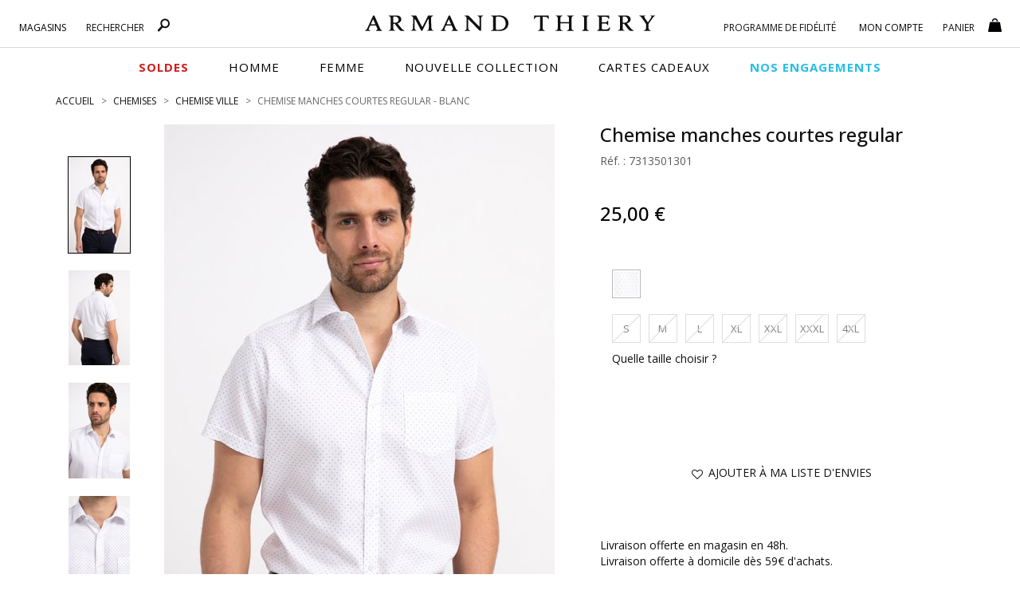

--- FILE ---
content_type: text/html;charset=UTF-8
request_url: https://www.armandthiery.fr/fr/chemise-ville/per-l-uomo/chemise-manches-courtes-regular-p-9550-coul-48.htm
body_size: 34763
content:


<!DOCTYPE html>
<html xmlns="http://www.w3.org/1999/xhtml" lang="fr" xml:lang="fr" data-params="{ breakpoints: [ 'dtp', 'tab', 'mob' ] }">
	<head>
		
    <style>
        #seoFooter{position:absolute;bottom:0;width:90%;margin:0 5%;padding:20px 0;font-size:12px}#seoFooter h1,#seoFooter h2,#seoFooter h3,#seoFooter h4,#seoFooter h5{display:inline;font-size:1em;margin:0}#seoFooter .copyright{padding:10px 0;color:#999}
    </style>
    
    
        <style>
            @charset "UTF-8";html{font-family:sans-serif;-ms-text-size-adjust:100%;-webkit-text-size-adjust:100%}body{margin:0}aside,header,menu,nav,section{display:block}a{background-color:transparent}strong{font-weight:700}h1{font-size:2em;margin:.67em 0}img{border:0}button,input{color:inherit;font:inherit;margin:0}button{overflow:visible}button{text-transform:none}button{-webkit-appearance:button}button::-moz-focus-inner,input::-moz-focus-inner{border:0;padding:0}input{line-height:normal}*,:after,:before{box-sizing:border-box}html{font-size:10px}body{font-family:"Open Sans",sans-serif;font-size:14px;line-height:1.428571429;color:#1a171b;background-color:#fff}button,input{font-family:inherit;font-size:inherit;line-height:inherit}a{color:#000;text-decoration:none}img{vertical-align:middle}.img-thumbnail{padding:4px;line-height:1.428571429;background-color:#fff;border:1px solid #ddd;border-radius:0;display:inline-block;max-width:100%;height:auto}.h1,h1,h2,h5{font-family:"Open Sans",sans-serif;font-weight:600;line-height:1.1;color:inherit}.h1,h1,h2{margin-top:20px;margin-bottom:10px}h5{margin-top:10px;margin-bottom:10px}.h1,h1{font-size:1.6rem}h2{font-size:30px}h5{font-size:14px}p{margin:0 0 10px}.text-left{text-align:left}.text-right{text-align:right}.text-center{text-align:center}ol,ul{margin-top:0}.container,.container-fluid{padding-right:15px;padding-left:15px;margin-right:auto;margin-left:auto}.container:after,.container:before{display:table;content:" "}.container:after{clear:both}.container-fluid:after,.container-fluid:before{display:table;content:" "}.container-fluid:after{clear:both}.row{margin-right:-15px;margin-left:-15px}.row:after,.row:before{display:table;content:" "}.row:after{clear:both}.col-md-10,.col-md-3,.col-md-8,.col-sm-1,.col-sm-11,.col-sm-12,.col-sm-3,.col-sm-4,.col-sm-5,.col-sm-6,.col-sm-7,.col-sm-9,.col-xs-10,.col-xs-11,.col-xs-12,.col-xs-2{position:relative;min-height:1px;padding-right:15px;padding-left:15px}.col-xs-10,.col-xs-11,.col-xs-12,.col-xs-2{float:left}.col-xs-2{width:16.6666666667%}.col-xs-10{width:83.3333333333%}.col-xs-11{width:91.6666666667%}.col-xs-12{width:100%}.col-xs-offset-1{margin-left:8.3333333333%}.form-control{display:block;font-size:14px;line-height:1.428571429;color:#555}.form-control{width:100%;height:33px;background-color:#fff;background-image:none;border:1px solid #7a7a7a;border-radius:0;box-shadow:inset 0 1px 1px rgba(0,0,0,.075)}.form-control::-moz-placeholder{color:#999;opacity:1}.form-control:-ms-input-placeholder{color:#999}.form-control::-webkit-input-placeholder{color:#999}.form-control::-ms-expand{background-color:transparent;border:0}.btn{display:inline-block;margin-bottom:0;font-weight:400;text-align:center;vertical-align:middle;touch-action:manipulation;background-image:none;border:1px solid transparent;padding:6px 12px;font-size:14px;line-height:1.428571429;border-radius:0}.btn-default{color:#333;background-color:#fff;border-color:#e1e1e1}.fade{opacity:0}.collapse{display:none}.btn-group{position:relative;vertical-align:middle}.btn-group>.btn{float:left}.btn-group>.btn{position:relative}.btn-group .btn+.btn{margin-left:-1px}.btn-group>.btn:not(:first-child):not(:last-child):not(.dropdown-toggle){border-radius:0}.btn-group>.btn:first-child{margin-left:0}.btn-group>.btn:first-child:not(:last-child):not(.dropdown-toggle){border-top-right-radius:0;border-bottom-right-radius:0}.input-group{display:table;border-collapse:separate}.input-group{position:relative}.input-group .form-control{position:relative;z-index:2;float:left;width:100%;margin-bottom:0}.input-group .form-control,.input-group-addon{display:table-cell}.input-group .form-control:not(:first-child):not(:last-child){border-radius:0}.input-group-addon{white-space:nowrap}.input-group-addon{width:1%;vertical-align:middle}.input-group-addon{padding:6px 12px;font-size:14px;font-weight:400;line-height:1;color:#555;text-align:center;background-color:#fff;border:1px solid #555;border-radius:0}.input-group-addon:first-child{border-top-right-radius:0;border-bottom-right-radius:0}.input-group-addon:first-child{border-right:0}.navbar{position:relative;margin-bottom:20px}.navbar:after,.navbar:before{display:table;content:" "}.navbar:after{clear:both}.navbar-default{background-color:#f8f8f8;border-color:#e7e7e7}.breadcrumb{list-style:none;background-color:transparent;border-radius:0}.breadcrumb>li{display:inline-block}.breadcrumb>li+li:before{padding:0 5px;color:#ccc;content:"/ "}.panel{margin-bottom:20px;background-color:#fff;border:1px solid transparent;border-radius:0;box-shadow:0 1px 1px rgba(0,0,0,.05)}.panel-body{padding:15px}.panel-body:after,.panel-body:before{display:table;content:" "}.panel-body:after{clear:both}.panel-heading{padding:10px 0;border-bottom:1px solid transparent;border-top-left-radius:-1;border-top-right-radius:-1}.panel-title{margin-top:0;margin-bottom:0;font-size:16px}.panel-title,.panel-title>a{color:inherit}.panel-group .panel-heading+.panel-collapse>.panel-body{border-top:1px solid #ddd}.panel-group{margin-bottom:20px}.panel-group .panel{margin-bottom:0;border-radius:0}.panel-group .panel+.panel{margin-top:5px}.panel-group .panel-heading{border-bottom:0}.panel-default{border-color:transparent}.panel-default>.panel-heading{color:#333;background-color:transparent;border-color:transparent}.panel-default>.panel-heading+.panel-collapse>.panel-body{border-top-color:transparent}.close{float:right;font-size:21px;font-weight:700;line-height:1;color:#000;text-shadow:0 1px 0 #fff;filter:alpha(opacity=20);opacity:.2}button.close{padding:0;background:0 0;border:0;-webkit-appearance:none;-moz-appearance:none;appearance:none}.modal{overflow:hidden}.modal{position:fixed;top:0;right:0;bottom:0;left:0;z-index:10020;display:none;-webkit-overflow-scrolling:touch;outline:0}.modal.fade .modal-dialog{transform:translate(0,-25%)}.modal-dialog{position:relative;width:auto;margin:10px}.modal-content{position:relative;background-color:#fff;background-clip:padding-box;border:1px solid #999;border:1px solid rgba(0,0,0,.2);border-radius:6px;box-shadow:0 3px 9px rgba(0,0,0,.5);outline:0}.modal-header{padding:15px;border-bottom:1px solid #e5e5e5}.modal-header:after,.modal-header:before{display:table;content:" "}.modal-header:after{clear:both}.modal-header .close{margin-top:-2px}.modal-title{margin:0;line-height:1.428571429}.modal-body{position:relative;padding:15px}.clearfix:after,.clearfix:before{display:table;content:" "}.clearfix:after{clear:both}.pull-right{float:right!important}.pull-left{float:left!important}.hide{display:none!important}.visible-xs,.visible-xs-block{display:none!important}.text-center{justify-content:center}.breadcrumb,ol,ul{margin-bottom:0;list-style-type:none}.breadcrumb{padding:0 0 20px}.input-group .input-group-addon{padding-left:10px;padding-right:10px}.btn{text-transform:uppercase;overflow:hidden;position:relative;white-space:normal;backface-visibility:hidden}.btn>span{display:inline-block!important;vertical-align:top}.btn-default{font-size:14px;font-weight:400;position:relative}.form-control{box-shadow:none;padding:6px 20px 6px 10px}.btn-group{display:block}.navbar{border:0}.navbar{min-height:auto}@media (min-width:768px){.container{width:750px}.col-sm-1,.col-sm-11,.col-sm-12,.col-sm-3,.col-sm-4,.col-sm-5,.col-sm-6,.col-sm-7,.col-sm-9{float:left}.col-sm-1{width:8.3333333333%}.col-sm-3{width:25%}.col-sm-4{width:33.3333333333%}.col-sm-5{width:41.6666666667%}.col-sm-6{width:50%}.col-sm-7{width:58.3333333333%}.col-sm-9{width:75%}.col-sm-11{width:91.6666666667%}.col-sm-12{width:100%}.col-sm-offset-7{margin-left:58.3333333333%}.navbar{border-radius:0}.modal-dialog{width:600px;margin:30px auto}.modal-content{box-shadow:0 5px 15px rgba(0,0,0,.5)}}@media (min-width:992px){.container{width:970px}.col-md-10,.col-md-3,.col-md-8{float:left}.col-md-3{width:25%}.col-md-8{width:66.6666666667%}.col-md-10{width:83.3333333333%}.col-md-offset-1{margin-left:8.3333333333%}.col-md-offset-2{margin-left:16.6666666667%}}@media (min-width:1200px){.container{width:1170px}}@media (max-width:767px){.visible-xs,.visible-xs-block{display:block!important}.hidden-xs{display:none!important}.text-center-xs{justify-content:center;text-align:center}.no-xs-float{float:none!important}}@media (min-width:767px){.container-fluid{max-width:1920px}}@font-face{font-family:'FontAwesome';src:url('https://cdn.armandthiery.fr/fr/fonts/fontawesome-webfont.eot?v=4.7.0');src:url('https://cdn.armandthiery.fr/fr/fonts/fontawesome-webfont.eot?#iefix&v=4.7.0') format('embedded-opentype'),url('https://cdn.armandthiery.fr/fr/fonts/fontawesome-webfont.woff2?v=4.7.0') format('woff2'),url('https://cdn.armandthiery.fr/fr/fonts/fontawesome-webfont.woff?v=4.7.0') format('woff'),url('https://cdn.armandthiery.fr/fr/fonts/fontawesome-webfont.ttf?v=4.7.0') format('truetype'),url('https://cdn.armandthiery.fr/fr/fonts/fontawesome-webfont.svg?v=4.7.0#fontawesomeregular') format('svg');font-weight:normal;font-style:normal;font-display:block}.fa{display:inline-block;font:normal normal normal 14px/1 FontAwesome;font-size:inherit;text-rendering:auto;-webkit-font-smoothing:antialiased;-moz-osx-font-smoothing:grayscale}.pull-right{float:right}.pull-left{float:left}.fa.pull-right{margin-left:.3em}.fa-star:before{content:"?"}.fa-times:before{content:"?"}.fa-plus:before{content:"?"}.fa-minus:before{content:"?"}.fa-heart-o:before{content:"?"}.fa-facebook-f:before{content:"?"}.fa-angle-up:before{content:"?"}.fa-instagram:before{content:"?"}.nopadding{padding:0}.h1,h1,h2,h5{font-weight:400}.bold,strong{font-weight:600}.container-fluid{max-width:1780px}.lowercase{text-transform:lowercase!important;display:inline-block}.lowercase:first-letter{text-transform:capitalize!important}.img-thumbnail{border-color:#d5d5d5;border-radius:0}.input-group .form-control{border-right:0}.breadcrumb>li{color:#676769;text-transform:uppercase}.breadcrumb>li>h1{display:inline;font-size:inherit}.breadcrumb>li+li:before{content:">";font-size:12px;color:#676769}.modal{z-index:16000}.modal-header{height:55px;text-transform:uppercase}.modal-header .close{position:absolute;top:15px;right:15px;z-index:1}.modal-body{width:100%!important}.btn-group{position:relative;text-align:left}.btn{font-weight:400;white-space:normal;border-radius:0}.btn,.btn-white,.btn.big{text-transform:uppercase}.btn.big{font-size:17px;padding:15px}.btn-white{background-color:#fff;padding:5px 0}.btn-default{border-color:#868686;font-size:13px}.btn .fa,.btn .ico{margin-right:.5em}.collapse{overflow:hidden;display:block;height:0}.panel{box-shadow:none}[id^=accordion] .panel-default{border:0;border-radius:0;background-color:#fff}[id^=accordion] .panel-default>.panel-heading{background-color:#fff;position:relative;padding:0;border-bottom:1px solid #b8b8b8}[id^=accordion] .panel-default>.panel-heading>.panel-title>a{display:block;padding:10px 60px 10px 0;position:relative;text-transform:uppercase}[id^=accordion] .panel-default>.panel-heading>.panel-title>a .title{display:inline-block;vertical-align:middle;font-size:18px;color:#010004;text-transform:uppercase}[id^=accordion] .panel-default>.panel-heading>.panel-title>a .minus{display:none}[id^=accordion] .panel-default>.panel-heading+.panel-collapse>.panel-body{border-style:solid;border-width:0 0 1px;border-color:#b8b8b8}[id^=accordion] .panel-default>.panel-heading>.panel-title>a .minus,[id^=accordion] .panel-default>.panel-heading>.panel-title>a .plus{position:absolute;bottom:10px;right:30px;width:15px;text-align:center}[id^=accordion] .panel-default>.panel-heading>.panel-title>a .plus:before{content:"+"}[id^=accordion] .panel-default>.panel-heading>.panel-title>a .minus:before{content:"-"}@media (min-width:577px){.breadcrumb>li{font-size:12px}}@media (max-width:576px){.breadcrumb{margin-top:10px;overflow-x:auto;width:100%;text-wrap:nowrap}.breadcrumb>li{font-size:8px;line-height:20px}.modal-header{height:auto}.panel-title{font-size:14px}[id^=accordion] .panel-default>.panel-heading>.panel-title>a{padding-right:30px}[id^=accordion] .panel-default>.panel-heading>.panel-title>a .title{font-size:16px}[id^=accordion] .panel-default>.panel-heading>.panel-title>a .minus,[id^=accordion] .panel-default>.panel-heading>.panel-title>a .plus{right:10px}}@keyframes autofill{to{color:#555;background-color:#fff}}::-ms-clear{display:none}*{margin:0;padding:0;border:0;text-decoration:none;box-sizing:border-box;-ms-overflow-style:-ms-autohiding-scrollbar}a,body,html{color:#101010}body,html{font-family:"Open Sans",sans-serif;font-size:14px;font-weight:400}a{outline:0}li{list-style-type:none}.siteLayer,h2{position:relative}.ttlLine,.ttlLine_center{text-transform:uppercase;font-weight:600;font-size:1.2em;color:#101010;padding-bottom:20px;margin-bottom:0;margin-top:0}.ttlLine_center{text-align:center}.siteLayer .menuMask{position:absolute;display:none;top:125px;bottom:0;left:0;right:0;z-index:1080}.flex_left{display:flex;flex-direction:row;flex-wrap:wrap;justify-content:space-between}.flex_left{justify-content:center}.flex_left{justify-content:flex-start}.error{color:#db0835}input:-webkit-autofill{-webkit-animation-name:autofill;-webkit-animation-fill-mode:both}.price .old{text-decoration:line-through}.price .best{font-size:1.4em;font-weight:500;line-height:1.3em}[data-slq=prod]{position:relative;z-index:1}#fixedBtn{position:fixed;bottom:18px;height:33px;z-index:1070;min-width:80px}#fixedBtn>button{margin-left:5px}#fixedBtn>button>.fa{margin:0}#toTop{opacity:0;width:49px;height:51px}#toTop>.fa{font-size:25px}input::-webkit-input-placeholder{color:#666;font-style:italic;font-size:14px;opacity:1}input::-moz-placeholder{color:#666;font-style:italic;font-size:14px;opacity:1}input:-ms-input-placeholder{color:#666;font-style:italic;font-size:14px;opacity:1}.cross{position:relative;margin:0 auto}@media (min-width:577px){#fixedBtn{right:20px}}@media (max-width:576px){#fixedBtn{right:-15px}}@media (max-width:767px){body,html{min-width:320px}.bodyLayer{min-height:1px}.ttlLine_center{font-size:20px}[data-src]{width:100%}}.ico{display:inline-block;vertical-align:middle;background:url(https://cdn.armandthiery.fr/fr/ximg/sprites/sprites.png) no-repeat 0 0;background-size:141px 103px}.ico.store{width:12px;height:17px;background-position:0 0}.ico.fid,.ico.search{width:17px;height:17px;background-position:-13px 0}.ico.fid{width:20px;background-position:-30px 0}.ico.account,.ico.cart{width:17px;height:17px;background-position:-52px 0}.ico.cart{background-position:-69px 0}.ico.dispoMag{width:11px;height:18px;background-position:0 -18px}.ico.print{width:20px;height:16px;background-position:-12px -18px}.ico.mail{width:21px;height:14px;background-position:-33px -18px}header.mainHeader{position:relative;background-color:#fff}header.mainHeader:after{content:"";height:1px;border-bottom:1px solid #d9d9d9;position:absolute;top:59px;left:0}header.mainHeader>.container-fluid{padding-bottom:25px;position:relative;text-align:center}header.mainHeader>.container-fluid .dsp_search_mob{display:none;position:absolute}header.mainHeader>.container-fluid .logoSticky,header.mainHeader>.container-fluid .mainMenu .right .menuLayer#FidBlock .menuLayerLink>span,header.mainHeader>.container-fluid .mainMenu .right .menuLayer#loginBlock .menuLayerLink>span{display:none}header.mainHeader>.container-fluid .logo{margin:1px auto 0;box-sizing:content-box}header.mainHeader>.container-fluid>.hdrCart{position:absolute;top:15px;right:20px}header.mainHeader>.container-fluid .mainMenu .menuLayer .menuLayerLink>span .count,header.mainHeader>.container-fluid>.hdrCart .count{position:absolute;right:-4px;top:13px}header.mainHeader>.container-fluid .mainMenu{position:absolute;top:0;left:0;width:100%}header.mainHeader>.container-fluid .mainMenu .menuLayer{position:relative;min-width:85px}header.mainHeader>.container-fluid .mainMenu .menuLayer .menuLayerLink{display:block;text-align:center;margin:0}header.mainHeader>.container-fluid .mainMenu .menuLayer .menuLayerLink>strong{display:inline-block;vertical-align:middle;float:none;font-size:12px;font-weight:400;overflow:hidden;padding:0;text-transform:uppercase;width:auto}header.mainHeader>.container-fluid .mainMenu .menuLayer .menuLayerLink>strong>div{display:inline}header.mainHeader>.container-fluid .mainMenu .menuLayer .menuLayerLink>span{position:relative;float:none;padding:0;margin-left:13px;width:auto}header.mainHeader>.container-fluid .mainMenu .menuLayer .menuLayerLink>span.fa{font-size:1.3em;margin-top:2px}header.mainHeader>.container-fluid .mainMenu .menuLayer .subLayer{position:absolute;right:0;top:15px;z-index:9999;display:none}header.mainHeader>.container-fluid .mainMenu .menuLayer .subLayer.accountMenu{right:-97px}header.mainHeader>.container-fluid .mainMenu .menuLayer .subLayer>section{padding:15px;position:relative;box-shadow:0 1px 5px rgba(102,102,102,.8);background-color:#fff;text-align:left}header.mainHeader>.container-fluid .mainMenu .menuLayer .subLayer>section>.header{text-align:center}header.mainHeader>.container-fluid .mainMenu .menuLayer .subLayer>section>.header .closeBtn{position:absolute;right:15px;top:10px}header.mainHeader>.container-fluid .mainMenu .menuLayer .subLayer.showSearch,header.mainHeader>.container-fluid .mainMenu .menuLayer .subLayer.showShop{left:0}header.mainHeader>.container-fluid .mainMenu .menuLayer .subLayer.showSearch>section>form .input-group-addon{background:#fff;padding:5px 12px;border-color:#7a7a7a}header.mainHeader>.container-fluid .mainMenu .menuLayer .subLayer.showSearch>section>form .input-group-addon>a>.ico{margin-top:-3px}header.mainHeader>.container-fluid .mainMenu .menuLayer .subLayer.showSearch>section>form .form-control{border-left:0;border-right:1px solid #7a7a7a;box-shadow:none}header.mainHeader:after{display:block;width:100%}header.mainHeader>.container-fluid .mainMenu .left{position:absolute;top:20px;left:3%;width:25%}header.mainHeader>.container-fluid .mainMenu .left .menuLayer{padding-right:25px;padding-left:0}header.mainHeader>.container-fluid .mainMenu .right{position:absolute;top:20px;right:3%;width:26%;min-width:355px}header.mainHeader>.container-fluid .mainMenu .right .menuLayer#basketBlock .menuLayerLink{text-align:left}header.mainHeader nav.mainNav{margin:0 auto;position:relative;background:#fff;height:40px}header.mainHeader nav.mainNav>.container{display:flex;flex-direction:row;justify-content:center;flex-wrap:wrap}header.mainHeader nav.mainNav>.container>span{display:inline-block;vertical-align:top}header.mainHeader nav.mainNav>.container>span a{display:block;font-size:15px;line-height:40px;margin:0 25px;text-transform:uppercase;font-family:"Open Sans",sans-serif;font-weight:400;color:#000;letter-spacing:1px}header.mainHeader nav.mainNav>.container>span a span{position:relative}header.mainHeader nav.mainNav>.container>span a span:after{content:"";display:block;position:absolute;bottom:0;left:0;width:100%;height:1px;background-color:#262626;opacity:0}header.mainHeader nav.mainNav>.container>span a.menu_vp{font-weight:600}header.mainHeader .mainNavLayer{background-color:#fff;height:0;left:0;overflow:hidden;position:absolute;right:auto;top:44px;margin:0 auto;width:100%;z-index:1090}header.mainHeader .mainNavLayer .main_menu_title{text-transform:uppercase;color:#000;font-weight:600;margin-bottom:15px}header.mainHeader .mainNavLayer>div{max-width:1170px;margin:0 auto;padding:20px 0}header.mainHeader .mainNavLayer .catalog .sousCat,header.mainHeader .mainNavLayer .selections .sousCat,header.mainHeader .mainNavLayer .selections ul{margin:0}header.mainHeader .mainNavLayer .catalog .sousCat a,header.mainHeader .mainNavLayer .selections .sousCat a{font-size:14px;line-height:30px}@media (min-width:577px){header.mainHeader{padding-bottom:12px}header.mainHeader>.container-fluid .menuBtn,header.mainHeader>.container-fluid .menuMob{display:none}header.mainHeader>.container-fluid .dsp_search_mob{top:19px;left:70px}header.mainHeader>.container-fluid .logo{padding:17px 10% 0;width:370px;display:block}header.mainHeader>.container-fluid .logo>img{width:370px;height:20px}header.mainHeader>.container-fluid .mainMenu .menuLayer:not(#FidBlock){width:auto}header.mainHeader>.container-fluid .mainMenu .menuLayer .menuLayerLink>strong{padding-top:6px}header.mainHeader>.container-fluid .mainMenu .menuLayer .subLayer.showSearch>section{width:325px}header.mainHeader>.container-fluid .mainMenu .menuLayer .subLayer.showSearch>section>form{margin-top:15px}header.mainHeader>.container-fluid .mainMenu .right .menuLayer{padding-left:25px;padding-right:0}header.mainHeader>.container-fluid .mainMenu .right .menuLayer:last-child{padding-left:0}header.mainHeader .mainNavLayer .catalog .sousCat a,header.mainHeader .mainNavLayer .selections .sousCat a{position:relative}header.mainHeader .mainNavLayer .is_menu_selection{position:relative}header.mainHeader .mainNavLayer .is_menu_selection:before{display:block;content:"";position:absolute;top:25px;left:49%;bottom:20px;width:1px;background-color:#d9d9d9}}@media (max-width:576px){header.mainHeader{height:60px}header.mainHeader>.container-fluid .menuBtn{position:absolute;top:0;left:0;text-align:center;z-index:9999;padding:12px 10px 5px}header.mainHeader>.container-fluid .menuBtn #menuBurger{position:relative;width:30px;height:20px;overflow:hidden;display:block}header.mainHeader>.container-fluid .menuBtn #menuBurger span,header.mainHeader>.container-fluid .menuBtn #menuBurger:after,header.mainHeader>.container-fluid .menuBtn #menuBurger:before{position:absolute;left:0;right:0;margin-top:-2px;background:#333;height:15%}header.mainHeader>.container-fluid .menuBtn #menuBurger span{top:50%}header.mainHeader>.container-fluid .menuBtn #menuBurger:before{content:"";top:10%}header.mainHeader>.container-fluid .menuBtn #menuBurger:after{content:"";top:90%}header.mainHeader>.container-fluid .menuBtn>.lbl{font-size:.7em;line-height:20px;display:block}header.mainHeader>.container-fluid .menuMob{position:absolute;left:0;top:56px;width:100%;z-index:9960;background-color:#fff;overflow:hidden;transform:translateX(-100%);transform-style:flat}header.mainHeader>.container-fluid .menuMob>.content{display:inline-block;background-color:#fff;width:100%;overflow-x:hidden;overflow-y:auto}header.mainHeader>.container-fluid .dsp_search_mob{top:19px;left:15%}header.mainHeader>.container-fluid .logo{padding:15px 0;width:200px;display:inline-block}header.mainHeader>.container-fluid .logo>img{width:200px;height:10px}header.mainHeader>.container-fluid .mainMenu .left .menuLayer#shopBlock .menuLayerLink .infos,header.mainHeader>.container-fluid>.mainMenu,header.mainHeader>nav.mainNav{display:none}header.mainHeader>.container-fluid .mainMenu .menuLayer .subLayer.showSearch{padding:10px 0}header.mainHeader{margin-bottom:10px}}.color1{color:#000}.background-color1{background-color:#000}.mainHeader .mainMenu .menuLayer .menuLayerLink .fa{color:#010005}.mz-thumb-selected>img{border-color:#000}.color3,.color3>.fa{color:#fff!important}.background-color4{background-color:#000;border-color:#000}.btn-default{color:#3e3d40}.input-group-addon{background-color:#101010;border-radius:0;border-color:#101010;color:#fff}.input-group-addon>a{color:#fff}.MagicZoom{-webkit-box-sizing:border-box;box-sizing:border-box}.MagicZoom{display:inline-block;outline:0!important;font-size:0!important;line-height:100%!important;direction:ltr!important;position:relative;z-index:1;margin:0 auto;vertical-align:middle;-webkit-touch-callout:none;-webkit-backface-visibility:hidden;backface-visibility:hidden}.MagicZoom{-webkit-transform:translate3d(0,0,0);-ms-touch-action:pan-y;touch-action:pan-y}.MagicZoom img{border:0!important;margin:0!important;outline:0!important;padding:0!important}.MagicZoom>img{width:100%;height:auto}a[data-zoom-id]{display:inline-block;line-height:0;outline:0}a[data-zoom-id] img{border:1px solid transparent;box-sizing:border-box}.MagicScroll{margin:0;padding:0;outline:0;-webkit-box-sizing:border-box;-moz-box-sizing:border-box;box-sizing:border-box}.MagicScroll{position:relative}.MagicScroll{overflow:hidden;direction:ltr}.MagicScroll{z-index:1;-webkit-touch-callout:none}.MagicScroll>*{display:inline-block;max-width:100%}.MagicScroll>*:first-child{visibility:hidden}.MagicScroll>*:nth-child(n+2){display:none}.MagicScroll>a{line-height:100%}.MagicScroll img{visibility:hidden}.MagicScroll:before{content:'';display:inline-block;vertical-align:top;height:0}#prodSheet section.gal .gal_cont{display:grid}#prodSheet section.gal .gal_cont .gallery_cont{text-align:center;grid-area:b}#prodSheet section.gal .gal_cont .gallery_cont .gallery-top{display:inline-block;position:relative}#prodSheet section.gal .gal_cont .gallery_cont .gallery-top .gallery-img{display:inline-block;position:relative;z-index:15}#prodSheet section.gal .gal_cont .gallery_cont .gallery-top .gallery-img .MagicZoom>img{display:block}#prodSheet section.gal .gal_cont .gallery_cont .gallery-top[data-prod-video-display=false] .gallery-img{opacity:1;z-index:10}#prodSheet section.gal .gal_cont .thumbnails_cont{grid-area:a;text-align:center}#prodSheet aside.inf>div .attribs.loading{position:relative}#prodSheet aside.inf>div .attribs.loading:before{content:"";display:block;width:100%;height:100%;background-color:rgba(255,255,255,.5);position:absolute;top:0;left:0;z-index:100}#prodSheet aside.inf>div .attribs.loading:after{content:"";display:block;width:40px;height:40px;background:url(https://cdn.armandthiery.fr/fr/ximg/loader_list.svg) no-repeat center center;background-size:contain;position:absolute;top:50%;left:50%;transform:translate(-50%,-50%);z-index:150}#prodSheet aside.inf>div>menu.actions{display:block;position:relative}#prodSheet aside.inf>div>menu.actions .size_error{position:absolute;top:15px;left:0;width:100%;text-align:center}#prodSheet aside.inf>div>menu.actions .size_error.op0{opacity:0}@media (min-width:577px){#prodSheet section.gal .gal_cont{grid-template-columns:16.66666667% 83.33333333%;grid-template-rows:1fr;gap:0 0;grid-template-areas:"a b"}#prodSheet section.gal .gal_cont .gallery_cont{-ms-grid-row:1;-ms-grid-column:3}#prodSheet section.gal .gal_cont .thumbnails_cont{-ms-grid-row:1;-ms-grid-column:1}#prodSheet section.gal .gal_cont .thumbnails_cont .MagicScroll{height:100%}}@media (max-width:576px){#prodSheet section.gal .gal_cont{grid-template-columns:1fr;grid-template-rows:1fr 176px;gap:0 0;grid-template-areas:"b" "a"}#prodSheet section.gal .gal_cont .gallery_cont .gallery-top:before{content:"";display:block;position:absolute;top:0;left:0;width:100%;height:100%;z-index:1000}#prodSheet section.gal .gal_cont .gallery_cont{-ms-grid-row:1;-ms-grid-column:1}#prodSheet section.gal .gal_cont .thumbnails_cont{-ms-grid-row:3;-ms-grid-column:1}#prodSheet section.gal .gal_cont .thumbnails_cont .MagicScroll{min-height:176px}}#prodSheet,#prodSheet section.gal,#prodSheet section.gal .thumbnails_cont{position:relative}#prodSheet .next_prev>a,#prodSheet .next_prev>span{visibility:hidden;font-size:12px;text-transform:uppercase;opacity:.8}#prodSheet .next_prev>span{padding:0 .5em}#prodSheet section.gal .thumbnails_cont .MagicScroll{max-height:788px}#prodSheet aside.inf header p.h1{font-size:24px;margin-top:0;font-weight:500}#prodSheet aside.inf header .ref{color:#5b5b5f;margin:0}#prodSheet aside.inf header .price{margin-top:43px;margin-bottom:43px;position:relative;width:100%;min-height:30px}#prodSheet aside.inf header .price .old{margin-right:15px;font-size:18px;line-height:30px}#prodSheet aside.inf header .price .best{display:inline-block;font-size:24px;margin:0;color:#010101;line-height:26px}#prodSheet aside.inf div.attribs ul.hasPic,#prodSheet aside.inf div.attribs ul.lastAttr{margin-bottom:0;margin-top:10px}#prodSheet aside.inf div.attribs ul.hasPic li{float:left;width:36px;height:36px;margin:0 10px 10px 0;font-size:12px;text-align:center;text-transform:capitalize;vertical-align:top}#prodSheet aside.inf div.attribs ul.hasPic li>div{overflow:hidden;height:36px;width:36px;margin:0 0 4px;border:1px solid #cdcdcd;position:relative}#prodSheet aside.inf div.attribs ul.hasPic li>div:before{content:"";position:absolute;top:0;bottom:0;left:0;right:0;border:2px solid #fff}#prodSheet aside.inf div.attribs ul.hasPic li>div>img{height:100%;display:block;margin:0 auto}#prodSheet aside.inf div.attribs ul.lastAttr .btn{float:left;min-width:36px;height:36px;margin:0 10px 10px 0;line-height:22px;border-color:#cdcdcd;padding-left:5px;padding-right:5px;text-align:center}#prodSheet aside.inf menu.actions{display:block;padding-top:40px}#prodSheet .prodInfos .panel-collapse .panel-body ul,#prodSheet aside.inf menu.actions .btnAdd,#prodSheet aside.inf menu.actions .btnReminder{margin-bottom:20px}#prodSheet aside.inf menu.actions .msg-error{width:100%!important}#prodSheet .infos_liv,#prodSheet .prodInfos .panel-collapse .panel-body{font-size:14px}#prodSheet .prodInfos{margin-bottom:0}#prodSheet .prodInfos .panel-collapse .panel-body ul li{padding-bottom:5px;margin-bottom:10px;border-bottom:1px solid #ddd}#prodSheet .prodInfos .panel-collapse .panel-body ul li .ttl{font-weight:500}#prodSheet .prodInfos .panel-collapse .panel-body .shipping{margin-bottom:15px}#prodSheet .prodInfos menu.social{margin-top:20px}#prodSheet .prodInfos menu.social>a{margin-right:25px;display:inline-block;vertical-align:top}#prodSheet .prodInfos menu.social>a>.fa{font-size:1.4em;position:relative;bottom:-2px}#cross_selling{margin-top:80px}@media (max-width:576px){.breadcrumb>li{font-size:9px;line-height:20px}#prodSheet .next_prev,#prodSheet aside.inf menu.actions>div{margin-bottom:10px}#prodSheet .next_prev>a,#prodSheet .next_prev>span{font-size:9px}#prodSheet section.gal .gallery_cont{text-align:center;padding:0}#prodSheet section.gal .gallery-top{display:inline-block}#prodSheet aside.inf{padding-left:0;padding-right:0}#prodSheet aside.inf>div{padding:0 10px;text-align:center;width:100%}#prodSheet aside.inf header .price{padding-top:20px;padding-bottom:10px}#prodSheet .infos_liv{margin-top:20px;margin-bottom:20px;padding-left:15px;padding-right:15px}#prodSheet .prodInfos .panel-collapse .panel-body,#prodSheet .prodInfos .panel-title{text-align:left}}@media (min-width:577px){#prodSheet .next_prev{position:absolute;right:0;top:-40px}#prodSheet section.gal{min-height:580px}#prodSheet .infos_liv{margin-top:65px;margin-bottom:30px}}
        </style>
    
    
    <link rel="preconnect" href="https://fonts.googleapis.com">
    <link rel="preconnect" href="https://fonts.gstatic.com" crossorigin>
	<link
		rel="preload"
		href="https://fonts.googleapis.com/css2?family=Montserrat:ital,wght@0,100..900;1,100..900&family=Open+Sans:ital,wght@0,300..800;1,300..800&display=swap"
		as="style"
		onload="this.onload=null;this.rel='stylesheet'"
	/>
	<noscript>
		<link
			href="https://fonts.googleapis.com/css2?family=Montserrat:ital,wght@0,100..900;1,100..900&family=Open+Sans:ital,wght@0,300..800;1,300..800&display=swap"
			rel="stylesheet"
			type="text/css"
		/>
	</noscript>

    
		<link rel="preload" as="script" href="https://cdn.armandthiery.fr/fr/javascript/lib/jquery-3.7.1.min.js">
		
			<link rel="preload" as="script" href="https://cdn.armandthiery.fr/fr/javascript/min/slq.core.min-v-229.js">
			
			
				<link rel="preload" as="script" href="https://cdn.armandthiery.fr/fr/javascript/min/slq.lib_PDP.min-v-229.js">
			
			<link rel="preload" as="style" href="https://cdn.armandthiery.fr/fr/css/min/slq.lib.min-v-229.css">
			
	<title>Chemise manches courtes regular - coloris BLANC - Armand Thiery</title>
	
	
		<meta name="description" content="Chemise manches courtes regular | Armand Thiery ® Site Officiel | Livraison et retour offerts"/>
	
		<meta name="keywords" content="Chemise manches courtes regular | Armand Thiery ® Site Officiel"/>
	
	
	<meta http-equiv="Content-Type" content="text/html; charset=utf-8">
	
	
			<meta name="robots" content="noindex, nofollow"/>
		
			<link rel="canonical" href="https://www.armandthiery.fr/fr/-p-9550-coul-48.htm" />
		
	<meta name="revisit-after" content="7 days"/>
	<meta name="viewport" content="initial-scale=1.0, maximum-scale=1.0, user-scalable=no" />
	<meta name="apple-mobile-web-app-capable" content="yes">
	<meta name="mobile-web-app-capable" content="yes">
	<meta name="HandheldFriendly" content="true" />
	
	
	<link rel="apple-touch-icon" sizes="180x180" href="https://www.armandthiery.fr/fr/ximg/favicons/apple-touch-icon.png">
	<link rel="icon" type="image/png" sizes="32x32" href="https://www.armandthiery.fr/fr/ximg/favicons/favicon-32x32.png">
	<link rel="icon" type="image/png" sizes="16x16" href="https://www.armandthiery.fr/fr/ximg/favicons/favicon-16x16.png">
	
	<meta name="generator" content="Solusquare" />
	<link rel="publisher" href="https://plus.google.com/" />
	
		<meta property="og:type" content="product" />
		<meta property="og:title" content="Chemise manches courtes regular - 25,00 €" />
		<meta property="og:locale" content="FR_fr"/>
		
			<meta property="og:url" content="https://www.armandthiery.fr/fr/-p-9550-coul-48.htm" />
		
		<meta property="og:description" content="CHEMISE VILLE AVION BLANC REGULAR :• Coupe regular• Existe aussi en coupe confort• Chemise à manches courtes• Manches courtes avec revers• Col français• Poche plaque sur la poitrine• Composition contenant du coton • Chemise à motifs géométriques•  Notre mannequin Joeffrey mesure 1m88 et porte une chemise en taille M." />
		<meta property="og:site_name" content="Armand Thiery" />
		<meta property="og:image" content="https://cdn.armandthiery.fr/products_images/prod_9550/" />
		
		<meta property="product:brand" content="Armand Thiery">
		<meta property="product:availability" content="en stock">
		<meta property="product:price:amount" content="25.00">
		<meta property="product:price:currency" content="EUR">
		<meta property="product:retailer_item_id" content="7313501301">
		
		<meta property="fb:app_id" content="242202519938050"/>

		<meta name="twitter:card" content="summary">
		
		<meta name="twitter:title" content="Chemise manches courtes regular - 25,00 €">
		<meta name="twitter:description" content="CHEMISE VILLE AVION BLANC REGULAR :<br/><br/>• Coupe regular<br/>• Existe aussi en coupe confort<br/>• Chemise à manches courtes<br/>• Manches courtes avec revers<br/>• Col français<br/>• Poche plaque sur la poitrine<br/>• Composition contenant du coton <br/>• Chemise à motifs géométriques<br/>•  Notre mannequin Joeffrey mesure 1m88 et porte une chemise en taille M.<br/>">
		<meta name="twitter:image" content="https://cdn.armandthiery.fr/products_images/prod_9550/">
	
		
		<script type="application/ld+json">
			{
				"@context": "https://schema.org",
				"@type": "BreadcrumbList",
				"itemListElement": [{
					"@type": "ListItem",
					
					"position": 1,
					"name": "Accueil",
					"item": "https://www.armandthiery.fr/fr/"
				}
				
					,{
						"@type": "ListItem",
						
						"position": 2,
						"name": "Homme",
						"item": "https://www.armandthiery.fr/fr/Homme-c-1.htm"
					},{
						"@type": "ListItem",
						
						"position": 3,
						"name": "Chemises",
						"item": "https://www.armandthiery.fr/fr/homme/chemises-c-5.htm"
					}
				
					,{
						"@type": "ListItem",
						
						"position": 4,
						"name": "Chemise Ville",
						"item": "https://www.armandthiery.fr/fr/chemise-ville-c-5-tp-313.htm"
					}
				
				,{
						"@type": "ListItem",
						
						"position": 5,
						"name": "Chemise manches courtes regular",
						"item": "https://www.armandthiery.fr/fr/-p-9550-coul-48.htm"
					}
				]
			}
		</script>
		
		<script type="application/ld+json">
			{
  				"@context": "https://schema.org/",
  				"@type": "Product",
  				"name": "Chemise manches courtes regular",
  				"image": "https://cdn.armandthiery.fr/products_images/prod_9550/",
  				"description": "CHEMISE VILLE AVION BLANC REGULAR :• Coupe regular• Existe aussi en coupe confort• Chemise à manches courtes• Manches courtes avec revers• Col français• Poche plaque sur la poitrine• Composition contenant du coton • Chemise à motifs géométriques• Notre mannequin Joeffrey mesure 1m88 et porte une chemise en taille M.",
  				"sku": "7313501301",
  				"mpn": "73135013",
                "color": "BLANC",
				"brand": {
					"@type": "Brand",
					"name": "Armand Thiery"
				},
	  			
				"offers": {
    				"@type": "Offer",
    				"url": "https://www.armandthiery.fr/fr/-p-9550-coul-48.htm",
    				"priceCurrency": "EUR",
    				"price": "25.00",
    				
    				"itemCondition": "https://schema.org/NewCondition",
    				"availability": "http://schema.org/OutOfStock"
  				}
			}
		</script>
	

	<script src="https://cdn.armandthiery.fr/fr/javascript/lib/jquery-3.7.1.min.js"></script>

	<script>
		
		function dynamicallyLoadScript( url ) {
    		var script = document.createElement("script");
    		script.src = url;
    		document.head.appendChild(script);
		}
	</script>
	


		<script>
			var is_cookies_allowed_1 = '';
			var is_cookies_allowed_2 = '';
			var is_cookies_allowed_3 = '';
		</script>

		
		
	<script language=javaScript>
		// This function will return the value of a JavaScript cookie
		function getCookie(name) {
			//init output
			var output = null;
			//apend ; to end so we can calculate end of cookie text
			var myCookie = " " + document.cookie + ";";
			//append = to cookie name so any additional text is the cookie value
			var search = " " + name + "=";
			// init search start location
			var begin = myCookie.indexOf(search);
			//init search end location
			var end;
			//loop over cookie text and pull out the value we want
			if (begin != -1) {
				begin += search.length;
				end = myCookie.indexOf(";", begin);
				output = unescape(myCookie.substring(begin, end));
			}
			return output;
		}	
		
 		var myGTM_C = getCookie("GTM_C");
		if (typeof(myGTM_C)!== 'undefined' && myGTM_C != null) {
			var JSON_myGTM_C = JSON.parse(myGTM_C);

			var
				my_GTM_C_user_id = JSON_myGTM_C[0].USER_EXTERN_ID, 
				my_GTM_C_user_gender = JSON_myGTM_C[0].USER_GENDER, 
				my_GTM_C_user_postalcode = JSON_myGTM_C[0].USER_POSTALCODE.replace("'", "").replace("'", ""), 
				my_GTM_C_user_city = JSON_myGTM_C[0].USER_CITY, 
				my_GTM_C_user_country = JSON_myGTM_C[0].USER_COUNTRY, 
				my_GTM_C_user_age = JSON_myGTM_C[0].USER_AGE, 
				my_GTM_C_user_type = JSON_myGTM_C[0].USER_TYPE, 
				my_GTM_C_user_category = JSON_myGTM_C[0].USER_CATEGORY,
				my_GTM_C_user_inscription_date = JSON_myGTM_C[0].USER_INSCRIPTION_DATE, 
				my_GTM_C_user_recency = JSON_myGTM_C[0].USER_RECENCY, 
				my_GTM_C_user_frequency_date = JSON_myGTM_C[0].USER_FREQUENCY_DATE, 
				my_GTM_C_user_amount = JSON_myGTM_C[0].USER_AMOUNT, 
				my_GTM_C_user_email = JSON_myGTM_C[0].USER_EMAIL, 
				my_GTM_C_user_email_optin = JSON_myGTM_C[0].USER_EMAIL_OPTIN, 
				my_GTM_C_user_status = JSON_myGTM_C[0].USER_STATUS;
				my_GTM_C_user_orders_count = JSON_myGTM_C[0].USER_ORDERS_COUNT;
		}
		else {
			var
				my_GTM_C_user_id = undefined, 
				my_GTM_C_user_gender = undefined, 
				my_GTM_C_user_postalcode = undefined, 
				my_GTM_C_user_city = undefined, 
				my_GTM_C_user_country = undefined, 
				my_GTM_C_user_age = undefined, 
				my_GTM_C_user_type = undefined, 
				my_GTM_C_user_category = undefined, 
				my_GTM_C_user_inscription_date = undefined, 
				my_GTM_C_user_recency = undefined, 
				my_GTM_C_user_frequency_date = undefined, 
				my_GTM_C_user_amount = undefined, 
				my_GTM_C_user_email = undefined, 
				my_GTM_C_user_email_optin = undefined, 
				my_GTM_C_user_status = undefined;
				my_GTM_C_user_orders_count = undefined;
		}
		
	</script>
	
	<script>
		//<![CDATA[
		var GTM_vars = {
			env_template : 'product', // Page template name
			env_work : 'prod', // Working environnement
			env_channel : 'desktop', // Channel (desktop, tablet, mobile)
			env_language : 'FR', // Website language
			env_country : 'FR', // Country
			env_currency : 'EUR', // Currency
			env_timestamp: 1769823075, // Timestamp
			env_date: '01/31/26', // Date - MM/DD/YY
			
			user_id : my_GTM_C_user_id, // Visitor ID
			user_gender : my_GTM_C_user_gender, // Visitor Gender
			user_postalcode : my_GTM_C_user_postalcode, // Visitor postal code
			user_city : my_GTM_C_user_city, // Visitor city
			user_country : my_GTM_C_user_country, // Visitor country
			user_age : my_GTM_C_user_age, // Visitor country
			user_type : my_GTM_C_user_type, // Visitor country
			user_category : my_GTM_C_user_category, // Visitor category (internal CRM segmentation)
			user_recency : my_GTM_C_user_recency, // R - Visitor recency (last connection date)
			user_frequency_date : my_GTM_C_user_frequency_date, // F - Visitor last purchase date
			user_amount : my_GTM_C_user_amount, // M - Visitor amount (total amount spent by the Client)
			user_email : my_GTM_C_user_email, // Email of the customer
			user_email_optin : my_GTM_C_user_email_optin, // Visitor optin newsletter or not
			user_status : my_GTM_C_user_status, // Visitor status : customer or prospect
			user_orders_count : my_GTM_C_user_orders_count, // User order's count
		    
			page_cat1 : 'Homme', // Category Group
			page_cat2 : 'Chemises', // Main Category
			page_cat3 : 'Chemise Ville', // Category
			page_cat4 : undefined, // Sub Category
			page_name : 'chemise-ville/per-l-uomo/chemise-manches-courtes-regular-p-9550-coul-48.htm', // Page name (needed only when the analytics tool is implemented into TagCommander)
			page_error : '', // Error page

			page_path : 'https://www.armandthiery.fr/fr/-p-9550-coul-48.htm', // Page URL without parameters
			page_type : 'product', // Page type
			page_title : 'Chemise manches courtes regular - coloris BLANC - Armand Thiery', // Page title
			page_url : 'https://www.armandthiery.fr/fr/-p-9550-coul-48.htm', // Page URL
			
            
			

			search_cat : undefined,
			search_color : undefined,
			search_size : undefined,
			search_sort : undefined,
			search_price_range : undefined,
			search_results_number : undefined,
			search_page_number : '', // Page number shown in results
			search_keywords : undefined, // Search keyword
		    
            
                
                    item : [{
                        item_id : '73135013',
                        item_name : 'Chemise manches courtes regular',
                        item_brand : 'Armand Thiery',
                        item_variant : '731350130102',
                        item_color: 'BLANC',
						item_size: undefined,
                        item_category_1 : 'Homme',
                        item_category_2 : 'Chemises',
                        item_category_3 : 'Chemise Ville',
                        item_price : 25.00,
                        item_quantity : 1,
						item_coupon : undefined,
                        item_discount : undefined,
                        item_affiliation : undefined, 
                        item_image_url : 'https://cdn.armandthiery.fr/products_images/prod_9550/'
                    }],
				

			order_checkout_step : undefined,
			order_checkout_type : undefined,
			
			
		}
		//]]>
	</script>



                <script data-type="lazy" data-src="https://metrics.armandthiery.fr/65omsuhcpq0sgsz.js?id=G-WJLNZDHHZR"></script>
		        <script>
                    window.dataLayer = window.dataLayer || [];
                    function gtag(){window.dataLayer.push(arguments);}
                    gtag('js', new Date());
                    gtag('config', 'G-WJLNZDHHZR', {
                        transport_url: 'https://metrics.armandthiery.fr',
                        first_party_collection: true,
                    });
                </script>
                
                <script>
                    window.dataLayer.push({'gtm.start': new Date().getTime(), event: 'gtm.js'});
                </script>

                    <script data-type="lazy" data-src="https://metrics.armandthiery.fr/9q9k5seuaejt2jg.js?id=GTM-T9PB"></script>
                
            
			<script>
				var WebEmarsys_isLoggedIn = localStorage.getItem('WebEmarsys_loggedin');
			</script>
			<script type="text/javascript" src="https://assets.emarsys.net/web-emarsys-sdk/4.3.1/web-emarsys-sdk.js" async onload="WebEmarsysSdk_loaded()"></script>
			
			<script type="text/javascript">
				var WebEmarsysSdk = WebEmarsysSdk || [];
				WebEmarsysSdk.push(['init', {
					enableLogging: true,
					applicationCode: 'EMSD8-8FC1B',
					safariWebsitePushID: 'web.fr.armandthiery.APNS',
					defaultNotificationTitle: 'Armand Thiery',
					defaultNotificationIcon: 'https://www.armandthiery.fr/fr/ximg/favicons/favicon-32x32.png',
					autoSubscribe: false,
					serviceWorker: {
						url: 'service-worker.js',
						applicationServerPublicKey: 'BILB-_5o9NvYWcWuRqCgZ6Bxl1yfP1HO4lTfx3Js3CH2BgGOSVjyYZFbgqMD3btwBWU5Nfy2i_Zd5CihZt1bf2U'
					}
				}]);
				function WebEmarsysSdk_loaded(){
					if( WebEmarsys_isLoggedIn == null ) {
						WebEmarsysSdk_ajx_login();
					}
				}
				function WebEmarsysSdk_ajx_login() {
					$.ajax({
						url: 'https://www.armandthiery.fr/fr/ajax/login.cfm?formAction=get_emarsys_ID',
						success: function (data) {
							if( eval(data) != undefined) {
								WebEmarsys_login( eval(data) );
							}
						},
						async: false
					});
				}
				
				function WebEmarsys_login( value ) {
					var WebEmarsys_contactInfo = {
						fieldId: 1302,
						fieldValue: value
					}
					setTimeout(function(){
						localStorage.setItem('WebEmarsys_loggedin', true);
						return WebEmarsysSdk.login(WebEmarsys_contactInfo);
					},2000);
				}
				
				function WebEmarsys_subscribe( value ) {
					if( value ) {
						return WebEmarsysSdk.subscribe();
					}
					else {
						return WebEmarsysSdk.unsubscribe();
					}
				}
				
				async function WebEmarsys_isSubscribed( type ) {
					const isSubscribed = await WebEmarsysSdk.isSubscribed();
					if( type == 'account' ) {
						$('#web_push').prop('checked', (isSubscribed) ? true : false );
					}
					
				}
				
				WebEmarsysSdk.push(function() {
					
					document.addEventListener('click', function(e) {
						var WebEmarsys_isSubscribed = localStorage.getItem('WebEmarsys_subscribe');
						if( WebEmarsys_isSubscribed == null ) {
							return WebEmarsysSdk.subscribe();
						}
					});
					
					if( $('.pg_compte').length != 0 ) {
						WebEmarsys_isSubscribed( 'account' );
						
						WebEmarsysSdk.push(['onPermissionDenied', function(api) {
							$('._CBox.push').addClass('hidden');
							$('label[for="web_push"]').addClass('hidden');
						}]);
						
						WebEmarsysSdk.push(['onPermissionGranted', function(api) {
							$('._CBox.push').removeClass('hidden');
							$('label[for="web_push"]').removeClass('hidden');
						}]);
					}
				});
			</script>
		
		<script type="text/javascript">
			(function(c,l,a,r,i,t,y){
				c[a]=c[a]||function(){(c[a].q=c[a].q||[]).push(arguments)};
				t=l.createElement(r);t.async=1;t.src="https://www.clarity.ms/tag/"+i;
				y=l.getElementsByTagName(r)[0];y.parentNode.insertBefore(t,y);
			})(window, document, "clarity", "script", "n43k3x2ldh");
		</script>
	
		
	</head>
	
	<body  >
		
                
                <noscript>
                        <iframe src="https://www.googletagmanager.com/ns.html?id=GTM-T9PB" height="0" width="0" style="display:none;visibility:hidden"></iframe>
                </noscript>
            

	<div class="siteLayer" id="siteLayer" data-slq="ui" data-params="{ responsive: true }">
		
		
		
		<header class="mainHeader">
			<div class="container-fluid clearfix">
				<a title="Menu" href="#" class="menuBtn">
					<span id="menuBurger">
						<span class="menu"></span>
					</span>
					<span class="lbl">Menu</span>
				</a>
				<div class="menuMob">
					<div class="container-fluid content"></div>
				</div>
				<span class="ico search dsp_search_mob"></span>
				<a href="https://www.armandthiery.fr/fr/" class="logoSticky col-sm-1" title="Mode avec Armand Thiery">
					<img 
						src="https://cdn.armandthiery.fr/ximg/logoSticky.svg" 
						alt="Mode avec Armand Thiery" 
						width="34"
						height="28"
					/>
				</a>
				<a href="https://www.armandthiery.fr/fr/" class="logo" title="Mode avec Armand Thiery">
					<img 
						src="https://cdn.armandthiery.fr/ximg/logo.svg" 
						alt="Mode avec Armand Thiery" 
						
							width="370"
							height="20"
						
					/>
				</a>
				
				<a title="Panier" href="https://www.armandthiery.fr/fr/panier.cfm" class="visible-xs-block hdrCart">
					<span class="ico cart"></span>
					<span class="count"></span>
				</a>
				
				<div class="mainMenu" id="mainMenu" data-params="{ responsive: { dtp: { '>>': '.mainHeader > .container' }, tab: { '>>': '.mainHeader > .container' }, mob: { '>>': '.menuMob .content' } } }">
					<div class="right row">
						
						
		<div class="col-sm-3 col-xs-12 pull-right menuLayer" id="basketBlock">
			
				<a title="Panier" href="#" data-moblink="https://www.armandthiery.fr/fr/panier.cfm" class="row menuLayerLink" data-slq="ctrl" data-params="{ ns: 'ui', pID: 'siteLayer', act: 'openBlock', args: { block_id: 'cart_block' } }">
			
					<strong class="col-sm-12 col-xs-10">
						<div>Panier</div>
						<div class="infos visible-xs-block"></div>
					</strong>
					<span class="col-xs-2 text-center hdrCart">
						<span class="ico cart"></span>
						<span class="count"></span>
					</span>
				</a>
			
			
				<div class="subLayer showBasket" id="cart_block" data-slq="nvx" data-params="{ one: true, URL: 'https://www.armandthiery.fr/fr/ajax/panier.cfm?formaction=checkCartQty' }"></div>
			
		</div>
	
 
	<div class="menuLayer col-sm-3 col-xs-12 pull-right" id="loginBlock">
		<a title="Mon compte" href="https://www.armandthiery.fr/fr/compte.cfm" class="row menuLayerLink">
			<span class="col-xs-2 text-center">
				<span class="ico account"></span>
			</span>
			<strong class="col-sm-12 col-xs-10 monCompte">
				<div class="visible-xs">Mon compte</div>
				<div class="infos color1 hidden-xs"></div>
			</strong>
		</a>
		<div class="subLayer accountMenu" id="account_block" data-slq="nvx" data-params="{ one: true, URL: 'https://www.armandthiery.fr/fr/ajax/login.cfm?formAction=checkClient' }"></div>
	</div>


						
						<div class="col-sm-5 col-xs-12 pull-right menuLayer" id="FidBlock">
							<a title="Programme de fidélité" href="https://www.armandthiery.fr/fr/programme-de-fidelite" class="row menuLayerLink">
								<span class="col-xs-2 text-center hdrFid">
									<span class="ico fid"></span>
								</span>
								<strong class="col-sm-12 col-xs-10">
									Programme de fidélité
								</strong>
							</a>
						</div> 
					</div>
					
					<div class="left row">
						
						
		<div class="menuLayer col-md-3 col-sm-5 col-xs-12" id="shopBlock">
			<a title="Magasins" href="#" data-moblink="https://www.armandthiery.fr/fr/magasins/" class="row menuLayerLink blockMagasin" data-slq="ctrl" data-params="{ ns: 'ui', pID: 'siteLayer', act: 'openBlock', args: { block_id: 'store_block' } }" >
				<span class="visible-xs col-xs-2">
					<span class="ico store"></span>
				</span>
				<strong class="col-sm-12 col-xs-10">
					<div class="visible-xs">Magasins</div>
					<div class="infos color1"></div>
				</strong>
			</a>
			<div class="subLayer showShop" data-slq="nvx" data-params="{ one: true, URL: 'https://www.armandthiery.fr/fr/ajax/recherche_magasin.cfm' }"></div>
		</div>
	
	
	<div class="menuLayer col-md-3 col-sm-4 col-xs-12" id="searchLayer" data-params="{ responsive: { dtp: { '>': '.mainHeader #shopBlock' }, tab: { '>': '.mainHeader #shopBlock' }, mob: { '<<': '.menuMob' } } }">
		<a title="Rechercher" href="#" class="row hidden-xs menuLayerLink blockRecherche" data-slq="ctrl" data-params="{ ns: 'ui', pID: 'siteLayer', act: 'openBlock', args: { block_id: 'search_block' } }" >
			<strong class="col-sm-12 col-xs-10">
				<div>Rechercher</div>
			</strong>
			<span class="col-xs-2">
				<span class="ico search"></span>
			</span>
		</a>
		<div class="subLayer showSearch">
			<section>
				<div class="row hidden-xs header">
					<span class="col-sm-11 title bold">Rechercher</span>
					<a title="Fermer" class="closeBtn" href="#" data-slq="ctrl" data-params="{ ns: 'ui', pID: 'siteLayer', act: 'closeBlock' }">
						<span class="fa fa-times"></span>
					</a>
				</div>
				<form class="input-group autocomplete_container" autocomplete-type="prod" data-open="false" id="searchBlockForm" name="searchBlockForm" data-slq="frm" data-params="{ajax: false, callback: slq.page.callback.searchFormCheck }" action="https://www.armandthiery.fr/fr/recherche.cfm" method="post">
					<span class="input-group-addon">
						<a title="Rechercher" class="autocomplete_submit" data-slq="ctrl" data-params="{ ns: 'frm', pID: 'searchBlockForm', act: 'post' }" href="#">
							<span class="ico search"></span>
						</a>
					</span>	
					<input type="text" name="libelle" class="form-control autocomplete_input" id="_search" value="" placeholder="Robe, pull..." autocomplete="off">
					<input type="hidden" value="0" name="completion" />
				</form>
			</section>
		</div>
	</div>

						
						<div id="WLMenu" class="col-xs-12 visible-xs-block menuLayer">
							<a class="row menuLayerLink" title="Ma liste d'envies" href="https://www.armandthiery.fr/fr/compte.cfm?section=WL">
								<span class="fa fa-star col-xs-2"></span>
								<strong class="col-sm-12 col-xs-10">Ma liste d'envies</strong>
							</a>
						</div>
					</div>
				</div>
			</div>
			
			<nav class="mainNav navbar navbar-default" id="mainNav" data-params="{ responsive: { dtp: { '>>': '.mainHeader' }, tab: { '>>': '.mainHeader' }, mob: { '<': '.mainMenu' } } }">
				
		
		  	<div class="container text-center">
		  		
		  		
						<span class="collec " data-type-id="667" id="Hover667">
							<a title="Soldes" style="font-weight:bold;color:#cf1d1d;" href="#" >
								<span>Soldes</span>
							</a>
						</span>
					
						<span data-type-id="1" id="Hover1">
							<a title="Homme"  href="https://www.armandthiery.fr/fr/Homme-c-1.htm" >
								<span>Homme</span>
							</a>
						</span>
					
						<span data-type-id="2" id="Hover2">
							<a title="Femme"  href="https://www.armandthiery.fr/fr/Femme-c-2.htm" >
								<span>Femme</span>
							</a>
						</span>
					
						<span class="collec " data-type-id="529" id="Hover529">
							<a title="Nouvelle collection"  href="#" >
								<span>Nouvelle collection</span>
							</a>
						</span>
					
						<span class="collec " data-type-id="379" id="Hover379">
							<a title="Cartes cadeaux"  href="https://www.armandthiery.fr/fr/cartes_cadeaux.cfm" >
								<span>Cartes cadeaux</span>
							</a>
						</span>
					
						<span class="collec " data-type-id="241" id="Hover241">
							<a title="Nos engagements" style="font-weight:bold;color:#26bee9;" href="https://www.armandthiery.fr/fr/nos-engagements" >
								<span>Nos engagements</span>
							</a>
						</span>
								    
			</div>

				
		
					<div class="mainNavLayer menu_image" id="mainNavLayer667" data-params="{ responsive: { dtp: { '>>': '#mainNav' }, tab: { '>>': '#mainNav' }, mob: { '>': '.mainNav #Hover667' } } }">  
					    
					    	
					    	<div class="row">
<div class="grid-template " data-doc_id="7590" id="grd_23319" data-grid_cols="2" data-grid_rows="1" style="background-color: rgba(255, 255, 255, 1);max-width: 486px;"><div id="bloc_23320" data-grid_x="1" data-grid_y="1" data-grid_w="1" data-grid_h="1" class='elt-7' style="padding: 0px 10px 0px 10px;"><a 
href="https://www.armandthiery.fr/fr/-s-2980.htm?menu"><img 
data-src="https://cdn.armandthiery.fr/content_images/AT_H_MENU_soldes_derniers_jours_DESK.gif" 
alt="Soldes Homme"
width="228"
height="287"
/></a></div><div id="bloc_23321" data-grid_x="2" data-grid_y="1" data-grid_w="1" data-grid_h="1" class='elt-7' style="padding: 0px 10px 0px 10px;"><a 
href="https://www.armandthiery.fr/fr/-s-2467.htm?menu"><img 
data-src="https://cdn.armandthiery.fr/content_images/AT_F_MENU_soldes_derniers_jours_DESK.gif" 
alt="Soldes Femme"
width="228"
height="287"
/></a></div></div>
</div>	
					    
					</div>
				
					<div class="mainNavLayer " id="mainNavLayer1" data-params="{ responsive: { dtp: { '>>': '#mainNav' }, tab: { '>>': '#mainNav' }, mob: { '>': '.mainNav #Hover1' } } }">  
					    
			
		  	<div class="row is_menu_selection">
		  		
				<section class="catalog col-sm-6 col-xs-12 nopadding">
					
                    <div class="row">
                    	
                    	
									<a href="https://www.armandthiery.fr/fr/homme-c-1.htm" class="col-xs-12 main_menu_title" title="La collection">La collection</a>
								
									<ul class="sousCat col-sm-6 col-xs-12 first">
								
	                           	<li>
								    <a title="Costumes"  href="https://www.armandthiery.fr/fr/homme/costumes-c-3.htm" >
									    Costumes
								    </a>
	                            </li>
	                            
	                           	<li>
								    <a title="Vestes"  href="https://www.armandthiery.fr/fr/homme/vestes-c-4.htm" >
									    Vestes
								    </a>
	                            </li>
	                            
	                           	<li>
								    <a title="Chemises"  href="https://www.armandthiery.fr/fr/homme/chemises-c-5.htm" >
									    Chemises
								    </a>
	                            </li>
	                            
	                           	<li>
								    <a title="Polos & Tee-shirts"  href="https://www.armandthiery.fr/fr/homme/polos-tee-shirts-c-6.htm" >
									    Polos & Tee-shirts
								    </a>
	                            </li>
	                            
	                           	<li>
								    <a title="Pulls & Gilets"  href="https://www.armandthiery.fr/fr/homme/pulls-gilets-c-7.htm" >
									    Pulls & Gilets
								    </a>
	                            </li>
	                            
	                           	<li>
								    <a title="Pantalons"  href="https://www.armandthiery.fr/fr/homme/pantalons-c-8.htm" >
									    Pantalons
								    </a>
	                            </li>
	                            
	                           	<li>
								    <a title="Jeans"  href="https://www.armandthiery.fr/fr/homme/jeans-c-9.htm" >
									    Jeans
								    </a>
	                            </li>
	                            
									</ul>
									<ul class="sousCat col-sm-6 col-xs-12 next">
								
	                           	<li>
								    <a title="Shorts & Bermudas"  href="https://www.armandthiery.fr/fr/homme/shorts-bermudas-c-10.htm" >
									    Shorts & Bermudas
								    </a>
	                            </li>
	                            
	                           	<li>
								    <a title="Parkas & Blousons"  href="https://www.armandthiery.fr/fr/homme/parkas-blousons-c-11.htm" >
									    Parkas & Blousons
								    </a>
	                            </li>
	                            
	                           	<li>
								    <a title="Manteaux"  href="https://www.armandthiery.fr/fr/homme/manteaux-c-12.htm" >
									    Manteaux
								    </a>
	                            </li>
	                            
	                           	<li>
								    <a title="Cravates"  href="https://www.armandthiery.fr/fr/homme/cravates-c-14.htm" >
									    Cravates
								    </a>
	                            </li>
	                            
	                           	<li>
								    <a title="Accessoires"  href="https://www.armandthiery.fr/fr/homme/accessoires-c-15.htm" >
									    Accessoires
								    </a>
	                            </li>
	                            
	                           	<li>
								    <a title="Sous-vêtements & Nuit"  href="https://www.armandthiery.fr/fr/homme/sous-vetements-nuit-c-16.htm" >
									    Sous-vêtements & Nuit
								    </a>
	                            </li>
	                            
									</ul>
								
					</div>
				</section>
				
				
					<section class="selections col-sm-3 col-xs-12">
						<ul>
							<li class="main_menu_title">
								<a href="https://www.armandthiery.fr/fr/homme-c-1.htm" title="En ce moment">En ce moment</a>
							</li>
							
								<li class="sousCat">
									<a title="Tous les articles soldés" href="https://www.armandthiery.fr/fr/tous-les-articles-soldes-s-2980.htm">
									    Tous les articles soldés
								    </a>
								</li>
							
								<li class="sousCat">
									<a title="Prix nets" href="https://www.armandthiery.fr/fr/prix-nets-s-2990.htm">
									    Prix nets
								    </a>
								</li>
							
								<li class="sousCat">
									<a title="Tous les articles à -70%" href="https://www.armandthiery.fr/fr/tous-les-articles-a-70-s-2984.htm">
									    Tous les articles à -70%
								    </a>
								</li>
							
								<li class="sousCat">
									<a title="Tous les articles à -60%" href="https://www.armandthiery.fr/fr/tous-les-articles-a-60-s-2983.htm">
									    Tous les articles à -60%
								    </a>
								</li>
							
								<li class="sousCat">
									<a title="Tous les articles à -50%" href="https://www.armandthiery.fr/fr/tous-les-articles-a-50-s-2982.htm">
									    Tous les articles à -50%
								    </a>
								</li>
							
								<li class="sousCat">
									<a title="Tous les articles à -40%" href="https://www.armandthiery.fr/fr/tous-les-articles-a-40-s-2981.htm">
									    Tous les articles à -40%
								    </a>
								</li>
							
								<li class="sousCat">
									<a title="Grand froid à petits prix" href="https://www.armandthiery.fr/fr/grand-froid-a-petits-prix-s-5478.htm">
									    Grand froid à petits prix
								    </a>
								</li>
							
								<li class="sousCat">
									<a title="Nouvelle collection " href="https://www.armandthiery.fr/fr/nouvelle-collection-s-3422.htm">
									    Nouvelle collection 
								    </a>
								</li>
							
								<li class="sousCat">
									<a title="Collection Saint-Valentin" href="https://www.armandthiery.fr/fr/collection-saint-valentin-s-3940.htm">
									    Collection Saint-Valentin
								    </a>
								</li>
							
						</ul>
					</section>
				
										<aside class="col-sm-3 col-xs-12 nopadding">
											
<div class="grid-template " data-doc_id="7589" id="grd_23317" data-grid_cols="1" data-grid_rows="1" style="background-color: rgba(255, 255, 255, 1);"><div id="bloc_23318" data-grid_x="1" data-grid_y="1" data-grid_w="1" data-grid_h="1" class='elt-7'><a 
href="https://www.armandthiery.fr/fr/-s-2980.htm?menu"><img 
data-src="https://cdn.armandthiery.fr/content_images/250108_AT_MENU_COLLECTION_soldes_4D-70 (2).gif" 
alt="Soldes Homme"
width="293"
height="287"
/></a></div></div>

										</aside>
									
				
			</div>
			
		
		
					</div>
				
					<div class="mainNavLayer " id="mainNavLayer2" data-params="{ responsive: { dtp: { '>>': '#mainNav' }, tab: { '>>': '#mainNav' }, mob: { '>': '.mainNav #Hover2' } } }">  
					    
			
		  	<div class="row is_menu_selection">
		  		
				<section class="catalog col-sm-6 col-xs-12 nopadding">
					
                    <div class="row">
                    	
                    	
									<a href="https://www.armandthiery.fr/fr/femme-c-2.htm" class="col-xs-12 main_menu_title" title="La collection">La collection</a>
								
									<ul class="sousCat col-sm-6 col-xs-12 first">
								
	                           	<li>
								    <a title="Tee-shirts"  href="https://www.armandthiery.fr/fr/femme/tee-shirts-c-23.htm" >
									    Tee-shirts
								    </a>
	                            </li>
	                            
	                           	<li>
								    <a title="Chemisiers"  href="https://www.armandthiery.fr/fr/femme/chemisiers-c-24.htm" >
									    Chemisiers
								    </a>
	                            </li>
	                            
	                           	<li>
								    <a title="Pulls & Cardigans"  href="https://www.armandthiery.fr/fr/femme/pulls-cardigans-c-22.htm" >
									    Pulls & Cardigans
								    </a>
	                            </li>
	                            
	                           	<li>
								    <a title="Vestes"  href="https://www.armandthiery.fr/fr/femme/vestes-c-19.htm" >
									    Vestes
								    </a>
	                            </li>
	                            
	                           	<li>
								    <a title="Robes"  href="https://www.armandthiery.fr/fr/femme/robes-c-18.htm" >
									    Robes
								    </a>
	                            </li>
	                            
									</ul>
									<ul class="sousCat col-sm-6 col-xs-12 next">
								
	                           	<li>
								    <a title="Jupes"  href="https://www.armandthiery.fr/fr/femme/jupes-c-25.htm" >
									    Jupes
								    </a>
	                            </li>
	                            
	                           	<li>
								    <a title="Pantalons"  href="https://www.armandthiery.fr/fr/femme/pantalons-c-26.htm" >
									    Pantalons
								    </a>
	                            </li>
	                            
	                           	<li>
								    <a title="Manteaux"  href="https://www.armandthiery.fr/fr/femme/manteaux-c-21.htm" >
									    Manteaux
								    </a>
	                            </li>
	                            
	                           	<li>
								    <a title="Impers & Parkas  "  href="https://www.armandthiery.fr/fr/femme/impers-parkas-c-20.htm" >
									    Impers & Parkas  
								    </a>
	                            </li>
	                            
	                           	<li>
								    <a title="Accessoires"  href="https://www.armandthiery.fr/fr/femme/accessoires-c-27.htm" >
									    Accessoires
								    </a>
	                            </li>
	                            
									</ul>
								
					</div>
				</section>
				
				
					<section class="selections col-sm-3 col-xs-12">
						<ul>
							<li class="main_menu_title">
								<a href="https://www.armandthiery.fr/fr/femme-c-2.htm" title="En ce moment">En ce moment</a>
							</li>
							
								<li class="sousCat">
									<a title="Tous les articles soldés" href="https://www.armandthiery.fr/fr/tous-les-articles-soldes-s-2467.htm">
									    Tous les articles soldés
								    </a>
								</li>
							
								<li class="sousCat">
									<a title="Tous les articles à -70%" href="https://www.armandthiery.fr/fr/tous-les-articles-a-70-s-2461.htm">
									    Tous les articles à -70%
								    </a>
								</li>
							
								<li class="sousCat">
									<a title="Tous les articles à -60%" href="https://www.armandthiery.fr/fr/tous-les-articles-a-60-s-2460.htm">
									    Tous les articles à -60%
								    </a>
								</li>
							
								<li class="sousCat">
									<a title="Tous les articles à -50%" href="https://www.armandthiery.fr/fr/tous-les-articles-a-50-s-2459.htm">
									    Tous les articles à -50%
								    </a>
								</li>
							
								<li class="sousCat">
									<a title="Tous les articles à -40%" href="https://www.armandthiery.fr/fr/tous-les-articles-a-40-s-2458.htm">
									    Tous les articles à -40%
								    </a>
								</li>
							
								<li class="sousCat">
									<a title="Grand froid à prix doux" href="https://www.armandthiery.fr/fr/grand-froid-a-prix-doux-s-5479.htm">
									    Grand froid à prix doux
								    </a>
								</li>
							
								<li class="sousCat">
									<a title="Nouvelle collection" href="https://www.armandthiery.fr/fr/nouvelle-collection-s-2456.htm">
									    Nouvelle collection
								    </a>
								</li>
							
						</ul>
					</section>
				
										<aside class="col-sm-3 col-xs-12 nopadding">
											
<div class="grid-template " data-doc_id="7588" id="grd_23315" data-grid_cols="1" data-grid_rows="1" style="background-color: rgba(255, 255, 255, 1);"><div id="bloc_23316" data-grid_x="1" data-grid_y="1" data-grid_w="1" data-grid_h="1" class='elt-7'><a 
href="https://www.armandthiery.fr/fr/-s-2467.htm?menu"><img 
data-src="https://cdn.armandthiery.fr/content_images/250108_AT_MENU_COLLECTION_soldes_4D-70 (2).gif" 
alt="Soldes Femme"
width="293"
height="287"
/></a></div></div>

										</aside>
									
				
			</div>
			
		
		
					</div>
				
					<div class="mainNavLayer " id="mainNavLayer529" data-params="{ responsive: { dtp: { '>>': '#mainNav' }, tab: { '>>': '#mainNav' }, mob: { '>': '.mainNav #Hover529' } } }">  
					    
			
		  	<div class="row ">
		  		
				<section class="catalog col-sm-9 col-xs-12 nopadding">
					
                    <div class="row">
                    	
                    	
									<ul class="sousCat col-sm-4 col-xs-12 first">
								
	                           	<li>
								    <a title="Nouvelle collection FEMME"  href="https://www.armandthiery.fr/fr/-s-2456.htm" >
									    Nouvelle collection FEMME
								    </a>
	                            </li>
	                            
	                           	<li>
								    <a title="Nouvelle collection HOMME"  href="https://www.armandthiery.fr/fr/-s-3422.htm" >
									    Nouvelle collection HOMME
								    </a>
	                            </li>
	                            
									</ul>
								
					</div>
				</section>
				
				
				
			</div>
			
		
		
					</div>
				
					<div class="mainNavLayer " id="mainNavLayer379" data-params="{ responsive: { dtp: { '>>': '#mainNav' }, tab: { '>>': '#mainNav' }, mob: { '>': '.mainNav #Hover379' } } }">  
					    
					</div>
				
					<div class="mainNavLayer " id="mainNavLayer241" data-params="{ responsive: { dtp: { '>>': '#mainNav' }, tab: { '>>': '#mainNav' }, mob: { '>': '.mainNav #Hover241' } } }">  
					    
					</div>
				
			</nav>
		</header>
		
		
		
		<div class="menuMask" data-slq="ctrl" data-params="{ ns: 'ui', pID: 'siteLayer', act: 'closeMask' }"></div>

		
		
		<div class="bodyLayer layout pg_fiche  container">
	


		<ol class="breadcrumb container-fluid">
			<li>
				<a href="https://www.armandthiery.fr/fr/" title="Accueil">
					<span>Accueil</span>
				</a>
			</li>
			
				<li>
					<a href="https://www.armandthiery.fr/fr/homme/chemises-c-5.htm" title="Chemises">
						<span>Chemises</span>
					</a>
				</li>
			
				<li>
					<a href="https://www.armandthiery.fr/fr/chemise-ville-c-5-tp-313.htm" title="Chemise Ville">
						<span>Chemise Ville</span>
					</a>
				</li>
			
				<li class="color1">
					<h1>Chemise manches courtes regular - <span class="colori">BLANC</span></h1>
				</li>
			
		</ol>
		
	
		
		<div 
			id="prodSheet" 
			class="row" 
			data-slq="prod" 
			data-params="{ prmUpd: 'replace', prodID: 9550, ref: 2000095500018, type: 1, colorID: 48, optionID: 0, store: '', price: '25.00', stock: '0' }"
			data-GTM_item_id="73135013"
			data-GTM_item_name="Chemise manches courtes regular"
			data-GTM_item_brand="Armand Thiery"
			data-GTM_item_variant="731350130102"
			data-GTM_item_color="BLANC"
			data-GTM_item_category_1="Homme"
			data-GTM_item_category_2="Chemises"
			data-GTM_item_category_3="Chemise Ville"
			data-GTM_item_price="25.00"
			data-GTM_item_image_url="https://cdn.armandthiery.fr/products_images/prod_9550/"
			>
			
		<menu class="col-xs-12 col-sm-5 col-sm-offset-7 next_prev text-right">
			<a href="#" id="previousProduct">Précédent</a><span>/</span><a href="#" id="nextProduct">Suivant</a>
		</menu> 
	

	<section class="gal col-xs-12 col-sm-7">
		
		<div class="gal_cont">			
	
		<input type="hidden" name="currentColorID" value="48">
		
		
		
		<div class="gallery_cont">
			<div id="gallery" class="gallery-top text-center" data-prod-video-display="false">
				
							<div class="gallery-img">
								
									<a class="MagicZoom" id="zoom" title="Chemise manches courtes regular" href="https://cdn.armandthiery.fr/products_images/prod_9550/k_chemise-manches-courtes-regular-per-l-uomo-BLANC-front-48.jpg" data-options="textHoverZoomHint: Survoler l'image pour zoomer; textExpandHint: Cliquer pour agrandir; zoomPosition: inner; hint: always;" data-mobile-options="textExpandHint: Taper une fois pour agrandir; textClickZoomHint: Taper deux fois pour zoomer;">
										<img 
											onError="this.src='https://cdn.armandthiery.fr/ximg/nophoto.png'" 
											data-pin-media="https://cdn.armandthiery.fr/products_images/prod_9550/k_chemise-manches-courtes-regular-per-l-uomo-BLANC-front-48.jpg" 
											alt="Chemise manches courtes regular" 
											src="https://cdn.armandthiery.fr/products_images/prod_9550/i_chemise-manches-courtes-regular-per-l-uomo-BLANC-front-48.jpg" 
											width="490" 
											height="768" 
										/>
									</a>
								
								
							</div>
							
			</div>
		</div>
		
		<div class="thumbnails_cont">
			<div id="ListMagicScroll" class=" MagicScroll" data-options="items: 5; orientation: vertical; autostart: false; step: 1; scrollOnWheel: false; loop: off; lazyLoad: true;">
				
							<a class="mz-thumb-selected" data-zoom-id="zoom" href="https://cdn.armandthiery.fr/products_images/prod_9550/k_chemise-manches-courtes-regular-per-l-uomo-BLANC-front-48.jpg" data-image="https://cdn.armandthiery.fr/products_images/prod_9550/i_chemise-manches-courtes-regular-per-l-uomo-BLANC-front-48.jpg" title="Chemise manches courtes regular">
								<img 
									class="img-thumbnail" 
									alt="Chemise manches courtes regular" 
									data-src="https://cdn.armandthiery.fr/products_images/prod_9550/d_chemise-manches-courtes-regular-per-l-uomo-BLANC-front-48.jpg"
									width="79"
									height="124"
								/>
							</a>
						
							<a class="" data-zoom-id="zoom" href="https://cdn.armandthiery.fr/products_images/prod_9550/k_chemise-manches-courtes-regular-per-l-uomo-BLANC-back-48.jpg" data-image="https://cdn.armandthiery.fr/products_images/prod_9550/i_chemise-manches-courtes-regular-per-l-uomo-BLANC-back-48.jpg" title="Chemise manches courtes regular">
								<img 
									class="img-thumbnail" 
									alt="Chemise manches courtes regular" 
									data-src="https://cdn.armandthiery.fr/products_images/prod_9550/d_chemise-manches-courtes-regular-per-l-uomo-BLANC-back-48.jpg"
									width="79"
									height="124"
								/>
							</a>
						
							<a class="" data-zoom-id="zoom" href="https://cdn.armandthiery.fr/products_images/prod_9550/k_chemise-manches-courtes-regular-per-l-uomo-BLANC-o-48.jpg" data-image="https://cdn.armandthiery.fr/products_images/prod_9550/i_chemise-manches-courtes-regular-per-l-uomo-BLANC-o-48.jpg" title="Chemise manches courtes regular">
								<img 
									class="img-thumbnail" 
									alt="Chemise manches courtes regular" 
									data-src="https://cdn.armandthiery.fr/products_images/prod_9550/d_chemise-manches-courtes-regular-per-l-uomo-BLANC-o-48.jpg"
									width="79"
									height="124"
								/>
							</a>
						
							<a class="" data-zoom-id="zoom" href="https://cdn.armandthiery.fr/products_images/prod_9550/k_chemise-manches-courtes-regular-per-l-uomo-BLANC-d-48.jpg" data-image="https://cdn.armandthiery.fr/products_images/prod_9550/i_chemise-manches-courtes-regular-per-l-uomo-BLANC-d-48.jpg" title="Chemise manches courtes regular">
								<img 
									class="img-thumbnail" 
									alt="Chemise manches courtes regular" 
									data-src="https://cdn.armandthiery.fr/products_images/prod_9550/d_chemise-manches-courtes-regular-per-l-uomo-BLANC-d-48.jpg"
									width="79"
									height="124"
								/>
							</a>
						
							<a class="" data-zoom-id="zoom" href="https://cdn.armandthiery.fr/products_images/prod_9550/k_chemise-manches-courtes-regular-per-l-uomo-BLANC-d1-48.jpg" data-image="https://cdn.armandthiery.fr/products_images/prod_9550/i_chemise-manches-courtes-regular-per-l-uomo-BLANC-d1-48.jpg" title="Chemise manches courtes regular">
								<img 
									class="img-thumbnail" 
									alt="Chemise manches courtes regular" 
									data-src="https://cdn.armandthiery.fr/products_images/prod_9550/d_chemise-manches-courtes-regular-per-l-uomo-BLANC-d1-48.jpg"
									width="79"
									height="124"
								/>
							</a>
						
			</div>
		</div>				
	</div>

	
		
	</section>

	<aside class="inf col-xs-12 col-sm-5">
		<div>
			<header>
				<p class="h1">Chemise manches courtes regular </p>
				<p class="ref">Réf. : 7313501301</p>
				<div class="price row ">
					<div class="col-xs-12 col-sm-6 text-left text-center-xs">
						<span class="old pull-left no-xs-float"  style="display:none;">
							0,00 €
						</span>
						<h2 class="best pull-left no-xs-float">
							25,00 €
						</h2>
					</div>
				</div>
			</header>

			
				<div class="attribs flex_left loading">
					
                    <ul class="firstAttr hasPic col-xs-12 col-sm-12">
						
							<li id="p9550-48" data-slq="ctrl" data-params="{ act: 'setAttr', colorID: '48', '%currentColorID': '48', prmUpd: 'replace', colorLbl: 'BLANC', oldPrice: 0, price: 25.00, type_aff_promo: 0, URL_QRCODE:'',gencod: '731350130102', prodImg: 'https://cdn.armandthiery.fr/products_images/prod_9550/f_chemise-manches-courtes-regular-per-l-uomo-BLANC-front-48.jpg' }" class="selected" data-toggle="tooltip" title="blanc">
								<div>
									<img 
										src="https://cdn.armandthiery.fr/products_images/prod_9550/picto_01.jpg" 
										alt="BLANC" 
										title="BLANC" 
										width="36"
										height="36"
									/>
								</div>
							</li>  
							
							
					</ul>
				
				<input type="hidden" value="" name="c-48">
			
					
                    <ul class="lastAttr btn-group col-xs-12 col-sm-12" id="s-9550" data-slq="nvx" data-params="{ URL: 'https://www.armandthiery.fr/fr/ajax/attributs.cfm?produit_id=9550&payssite=fr&languesite=FR&colorID=48' }">
						
								<li data-cID="48" 
			                        id="o-373262" 
			                        data-slq="ctrl" 
			                        class="btn btn-default  no_stock"
			                        data-value="373262" 
			                        data-params="{ pID: 'prodSheet', ns: 'prod', act: 'setLastAttr', optionID: 373262, ref: '2000095500018', val: '2000095500018', stock: 10, oldPrice: 0, price: 25.00, type_aff_promo: 0, salesList: [], store: '', URL_QRCODE:''}"
			                        gencod ="731350130102"
			                        data-codeEan = "2000095500018"
			                        data-pID = "9550"
			                        dsp_e_reservation = "1">
									S
								</li>
							
								<li data-cID="48" 
			                        id="o-373263" 
			                        data-slq="ctrl" 
			                        class="btn btn-default  no_stock"
			                        data-value="373263" 
			                        data-params="{ pID: 'prodSheet', ns: 'prod', act: 'setLastAttr', optionID: 373263, ref: '2000095500025', val: '2000095500025', stock: 10, oldPrice: 0, price: 25.00, type_aff_promo: 0, salesList: [], store: '', URL_QRCODE:''}"
			                        gencod ="731350130103"
			                        data-codeEan = "2000095500025"
			                        data-pID = "9550"
			                        dsp_e_reservation = "1">
									M
								</li>
							
								<li data-cID="48" 
			                        id="o-373264" 
			                        data-slq="ctrl" 
			                        class="btn btn-default  no_stock"
			                        data-value="373264" 
			                        data-params="{ pID: 'prodSheet', ns: 'prod', act: 'setLastAttr', optionID: 373264, ref: '2000095500032', val: '2000095500032', stock: 10, oldPrice: 0, price: 25.00, type_aff_promo: 0, salesList: [], store: '', URL_QRCODE:''}"
			                        gencod ="731350130104"
			                        data-codeEan = "2000095500032"
			                        data-pID = "9550"
			                        dsp_e_reservation = "1">
									L
								</li>
							
								<li data-cID="48" 
			                        id="o-373265" 
			                        data-slq="ctrl" 
			                        class="btn btn-default  no_stock"
			                        data-value="373265" 
			                        data-params="{ pID: 'prodSheet', ns: 'prod', act: 'setLastAttr', optionID: 373265, ref: '2000095500049', val: '2000095500049', stock: 10, oldPrice: 0, price: 25.00, type_aff_promo: 0, salesList: [], store: '', URL_QRCODE:''}"
			                        gencod ="731350130105"
			                        data-codeEan = "2000095500049"
			                        data-pID = "9550"
			                        dsp_e_reservation = "1">
									XL
								</li>
							
								<li data-cID="48" 
			                        id="o-373266" 
			                        data-slq="ctrl" 
			                        class="btn btn-default  no_stock"
			                        data-value="373266" 
			                        data-params="{ pID: 'prodSheet', ns: 'prod', act: 'setLastAttr', optionID: 373266, ref: '2000095500056', val: '2000095500056', stock: 10, oldPrice: 0, price: 25.00, type_aff_promo: 0, salesList: [], store: '', URL_QRCODE:''}"
			                        gencod ="731350130106"
			                        data-codeEan = "2000095500056"
			                        data-pID = "9550"
			                        dsp_e_reservation = "1">
									XXL
								</li>
							
								<li data-cID="48" 
			                        id="o-373267" 
			                        data-slq="ctrl" 
			                        class="btn btn-default  no_stock"
			                        data-value="373267" 
			                        data-params="{ pID: 'prodSheet', ns: 'prod', act: 'setLastAttr', optionID: 373267, ref: '2000095500063', val: '2000095500063', stock: 10, oldPrice: 0, price: 25.00, type_aff_promo: 0, salesList: [], store: '', URL_QRCODE:''}"
			                        gencod ="731350130107"
			                        data-codeEan = "2000095500063"
			                        data-pID = "9550"
			                        dsp_e_reservation = "1">
									XXXL
								</li>
							
								<li data-cID="48" 
			                        id="o-373268" 
			                        data-slq="ctrl" 
			                        class="btn btn-default  no_stock"
			                        data-value="373268" 
			                        data-params="{ pID: 'prodSheet', ns: 'prod', act: 'setLastAttr', optionID: 373268, ref: '2000095500070', val: '2000095500070', stock: 10, oldPrice: 0, price: 25.00, type_aff_promo: 0, salesList: [], store: '', URL_QRCODE:''}"
			                        gencod ="731350130108"
			                        data-codeEan = "2000095500070"
			                        data-pID = "9550"
			                        dsp_e_reservation = "1">
									4XL
								</li>
							
						<input type="hidden" value="" name="currentOptionID">
					</ul>
					<div class="size_guid col-xs-12">
						
							<a href="#" class="sizeGuid" title="Quelle taille choisir ?" data-slq="nvx" data-params="{ URL: 'https://www.armandthiery.fr/fr/guide_des_tailles.cfm?catID=5', evt: 'press' }">Quelle taille choisir ?</a>
						
						
					</div>
				
				
				</div>
			

			<menu class="row actions">
				<div class="clearfix">
					
					<button type="button" title="Je veux être alerté(e)" class="btn big background-color4 color3 col-md-8 col-md-offset-2 col-xs-10 col-xs-offset-1 btnReminder hide" data-slq="ctrl" data-params="{ ns: 'prod', pID: 'prodSheet', act: 'alerteStock' }">
						Je veux être alerté 
					</button>
					<div class="size_error error op0"></div>
					<button 
						type="button" 
						title="Ajouter au panier" 
						class="btn big background-color4 color3 col-md-8 col-md-offset-2 col-xs-10 col-xs-offset-1 btnAdd vhidden" 
						data-slq="ctrl" 
						data-params="{ ns: 'prod', pID: 'prodSheet', act: 'addToCart' }" 
						>
						Ajouter au panier
					</button>
					<div class="msg-error error col-xs-12 nopadding"></div>
				</div>
				<div class="clearfix">
					<button type="button" class="btn btn-white text-center col-md-8 col-md-offset-2 col-xs-10 col-xs-offset-1 wl btnWL" title="Ajouter à ma liste d'envies" data-slq="ctrl" data-params="{ ns: 'prod', pID: 'prodSheet', act: 'addToWishlist' }">
						<span class="fa fa-heart-o"></span>Ajouter à ma liste d'envies
					</button>
				</div>
				
				
					<div class="clearfix btn_dispomag_fiche hide">
						<button type="button" class="btn btn-white text-center col-md-10 col-md-offset-1 col-xs-10 col-xs-offset-1 mag btnMag" title="Voir la disponibilité en magasin" data-slq="ctrl" data-params="{ ns: 'prod', pID: 'prodSheet', act: 'dispoMag' }">
							<span class="ico dispoMag"></span><span class="lbl">Voir la disponibilité en magasin</span>
						</button>
					</div>
				
				
			</menu>
		</div>			
	
		<p class="infos_liv">
			
			Livraison offerte en magasin en 48h.<br>Livraison offerte à domicile dès 59&euro; d'achats. 
		</p>

		
			<div class="panel-group prodInfos" id="accordion_prodInfos" role="tablist" aria-multiselectable="true">
				
				
		<div class="panel panel-default">
			<div class="panel-heading" role="tab" id="prodInfosHeading_desc">
				<div class="panel-title">
					<a role="button" data-toggle="collapse" data-parent="#accordion_prodInfos" href="#prodInfosCollapse_desc" aria-expanded="true" aria-controls="prodInfosCollapse_desc">
						<span class="title">Description</span>
						<span class="fa fa-plus pull-right plus"></span>
						<span class="fa fa-minus pull-right minus"></span>
					</a>
				</div>
			</div>
			<div id="prodInfosCollapse_desc" class="panel-collapse collapse" role="tabpanel" aria-label="prodInfosHeading_desc">
				<div class="panel-body">
					
					
						<p></p>
						<p>CHEMISE VILLE AVION BLANC REGULAR :<br/><br/>• Coupe regular<br/>• Existe aussi en coupe confort<br/>• Chemise à manches courtes<br/>• Manches courtes avec revers<br/>• Col français<br/>• Poche plaque sur la poitrine<br/>• Composition contenant du coton <br/>• Chemise à motifs géométriques<br/>•  Notre mannequin Joeffrey mesure 1m88 et porte une chemise en taille M.<br/></p>
					
				</div>
			</div>
		</div>
	
	
	<div class="panel panel-default">
		<div class="panel-heading" role="tab" id="prodInfosHeading_ent">
			<div class="panel-title">
				<a role="button" data-toggle="collapse" data-parent="#accordion_prodInfos" href="#prodInfosCollapse_ent" aria-expanded="true" aria-controls="prodInfosCollapse_ent">
					<span class="title">Composition et lavage</span>
					<span class="fa fa-plus pull-right plus"></span>
					<span class="fa fa-minus pull-right minus"></span>
				</a>
			</div>
		</div>
		<div id="prodInfosCollapse_ent" class="panel-collapse collapse" role="tabpanel" aria-label="prodInfosHeading_ent">
			<div class="panel-body">
				
				<ul>
					<li class="clearfix">
						<p id="prdComposition">Tissu principal : COTON 60% , POLYESTER 40%</p>
					</li>
					
						<li class="clearfix">
							<span class="col-xs-12 col-sm-5 nopadding ttl">Composition et lavage : </span>
							<span class="col-xs-12 col-sm-7 nopadding">
								
										<img 
											src="https://cdn.armandthiery.fr/products_images/entretien/1_18.gif" 
											alt="Température maximale 30°C" 
											data-toggle="tooltip" 
											title="Température maximale 30°C" 
											loading="lazy"
											width="23" 
											height="23" 
										/>
									
										<img 
											src="https://cdn.armandthiery.fr/products_images/entretien/2_8.gif" 
											alt="Pas de blanchiment" 
											data-toggle="tooltip" 
											title="Pas de blanchiment" 
											loading="lazy"
											width="23" 
											height="23" 
										/>
									
										<img 
											src="https://cdn.armandthiery.fr/products_images/entretien/3_10.gif" 
											alt="Repasser à une température maximale de semelle de 150°C" 
											data-toggle="tooltip" 
											title="Repasser à une température maximale de semelle de 150°C" 
											loading="lazy"
											width="23" 
											height="23" 
										/>
									
										<img 
											src="https://cdn.armandthiery.fr/products_images/entretien/4_13.gif" 
											alt="Nettoyage professionnel à sec" 
											data-toggle="tooltip" 
											title="Nettoyage professionnel à sec" 
											loading="lazy"
											width="23" 
											height="23" 
										/>
									
										<img 
											src="https://cdn.armandthiery.fr/products_images/entretien/5_16.gif" 
											alt="Pas de séchage en tambour" 
											data-toggle="tooltip" 
											title="Pas de séchage en tambour" 
											loading="lazy"
											width="23" 
											height="23" 
										/>
									
								
							</span>
						</li>
					
				</ul>
			</div>
		</div>
	</div>


<div class="panel panel-default">
	<div class="panel-heading" role="tab" id="prodInfosHeading_liv">
		<div class="panel-title">
			<a role="button" data-toggle="collapse" data-parent="#accordion_prodInfos" href="#prodInfosCollapse_liv" aria-expanded="true" aria-controls="prodInfosCollapse_liv">
				<span class="title">Livraison et retour</span>
				<span class="fa fa-plus pull-right plus"></span>
				<span class="fa fa-minus pull-right minus"></span>
			</a>
		</div>
	</div>
	<div id="prodInfosCollapse_liv" class="panel-collapse collapse" role="tabpanel" aria-label="prodInfosHeading_liv">
		<div class="panel-body">
			<section class="shipping">
				<h5 class="ttlLine bold">Nos modes de livraison</h5>
				<ul>
					
							<li class="clearfix">
								<span class="col-xs-12 col-sm-5 nopadding ttl">Livraison Magasin :</span>
								<span class="col-xs-12 col-sm-7">
									<span class="price color1">
										GRATUIT 
									</span>
									<p class="time">2 jours ouvrés</p>
								</span>
							</li>
						
							<li class="clearfix">
								<span class="col-xs-12 col-sm-5 nopadding ttl">Relais Colis :</span>
								<span class="col-xs-12 col-sm-7">
									<span class="price color1">
										5,00 € offert d&egrave;s 59,90 € d'achat 
									</span>
									<p class="time">3 à 5 jours ouvrés</p>
								</span>
							</li>
						
							<li class="clearfix">
								<span class="col-xs-12 col-sm-5 nopadding ttl">Colissimo Point Retrait :</span>
								<span class="col-xs-12 col-sm-7">
									<span class="price color1">
										5,00 € offert d&egrave;s 59,00 € d'achat 
									</span>
									<p class="time">3 à 5 jours ouvrés</p>
								</span>
							</li>
						
							<li class="clearfix">
								<span class="col-xs-12 col-sm-5 nopadding ttl">Colissimo Domicile :</span>
								<span class="col-xs-12 col-sm-7">
									<span class="price color1">
										8,00 € offert d&egrave;s 59,00 € d'achat 
									</span>
									<p class="time">3 à 5 jours ouvrés</p>
								</span>
							</li>
						
				</ul>
			</section>
			<section class="return">
				<h5 class="ttlLine bold">Retour simple sous 30 jours :</h5>
				<ul>
					<li class="clearfix">
						<span>Vous avez changé d'avis ?</span> Retournez vos achats gratuitement en magasin ou à vos frais par la Poste en utilisant le bon de livraison/retour disponible dans votre compte client (rubrique &quot;Mes commandes/détails&quot;).
					</li>
					<li class="clearfix">
						<span>Problème de taille ?</span> Gagnez du temps en échangeant votre produit en magasin avec le bon de livraison/retour (disponible dans votre compte client disponible dans votre compte client (rubrique &quot;Mes commandes/détails&quot;).
					</li>
				</ul>
			</section>
		</div>
	</div>
</div>

	<menu class="social">
		<a href="javascript:window.print(); void(0);" title=""><span class="ico print"></span></a>
		<a class="mail" href="#" title="" data-prod_id="9550" data-color_id="48"><span class="ico mail"></span></a>
		<a href="#" title="" class="FBshare" data-url="https://www.armandthiery.fr/fr/-p-9550.htm" data-colorID="48"><span class="fa fa-facebook-f"></span></a>
		<a href="https://www.instagram.com/armandthiery/?hl=fr" title="" target="_blank"><span class="fa fa-instagram"></span></a>
	</menu>

			</div>
			
			
				<button type="button" class="RSE_link" title="Qualités et caractéristiques environnementales" data-slq="nvx" data-params="{ URL: 'https://www.armandthiery.fr/fr/fiche_rse.cfm?qrc=0000022914', evt: 'press' }">
					Qualités et caractéristiques environnementales
				</button>
			
	</aside> 

				
				<input type="hidden" name="lStorageID" value="9550_48" class="infoProduit" /> 
				<input type="hidden" name="pID" value="9550" class="infoProduit" /> 
				<input type="hidden" name="pNom" value="Chemise manches courtes regular" />
				<input type="hidden" name="pNomURL" value="" />
				<input type="hidden" name="pColorID" value="48" class="infoProduit" />
				<input type="hidden" name="pPicto" value="" />
				<input type="hidden" name="pURL" value="https://www.armandthiery.fr/fr/-p-9550-coul-48.htm" />
				<input type="hidden" name="pShortName" value="Chemise manches courtes regular" />
				<input type="hidden" name="pIMG" value="" />
				<input type="hidden" name="pOldPrice" value="" />
				<input type="hidden" name="pPrice" value="25.00" />
				<input type="hidden" name="pNbColor" value="7" />
				<input type="hidden" name="pTpID" value="313" />
				<input type="hidden" name="pCatID" value="5" />
				
				<input type="hidden" name="prodLink" value="https://www.armandthiery.fr/fr/-p-9550-coul-48.htm" class="prodLink" />
				
				
				
			
		</div>

	
	
		
		
		<div id="prodSeen"></div>
	
		

			</div>
			
			<section class="reassurance container docLayer" data-slq="nvx" data-params="{ URL: 'https://www.armandthiery.fr/fr/blocks/affiche_document.cfm?position_doc=Reassurance', evt: 'devChg' }">
				
			</section>
			
			<footer class="mainFooter">

                <div class="container actu">
                    <div class="col-sm-6">
                        
	
	<form data-slq="frm" name="NLBlockForm" id="NLBlockForm2" action="https://www.armandthiery.fr/fr/mailing.cfm" method="post" class="text-center">
		<fieldset>
			<input type="hidden" name="foot_mail" value="1" />
        </fieldset>	
      	<label>Inscrivez vous à notre <span>newsletter</span></label>
        <div class="input-group">
            <input class="form-control" data-params="{ required: true, errMsg: false, check: [ { type: 'mail' } ] }" name="email" id="foot_mail_inpt" type="text" value="" placeholder="E-mail">
			<a title="OK" href="#" class="submit input-group-addon" data-slq="ctrl" data-params="{ ns: 'frm', pID: 'NLBlockForm2', act: 'post' }">OK</a>
        </div>
	</form>
	

                    </div>
                    <div class="col-sm-6 text-center socialNetwork">
                        <p>Rejoignez nous sur</p>
                        <a href="https://www.facebook.com/armandthiery" data-toggle="tooltip" title="Facebook" target="_blank"><span class="fa fa-facebook-f"></span></a>
                        <a href="https://www.instagram.com/armandthiery/?hl=fr" data-toggle="tooltip" title="Instagram" target="_blank"><span class="fa fa-instagram"></span></a>
						
                    </div>
                </div>
	
				<div class="footer_links">
					<div class="clearfix container">
						 
					<div class="col-sm-3 col-xs-12 text-left">
				
					<div class="title" >Aide</div>
				
						<ul class="sousThemes">
						
					
					<li> 
                        <a title="Conseils d'achat"  href="https://www.armandthiery.fr/content/fr/contenu/conseils_d_achat_et_d_entretien.cfm" >
						    Conseils d'achat
                        </a>
					</li>
						
					
					<li> 
                        <a title="Guide des tailles"  href="https://www.armandthiery.fr/content/fr/contenu/conseils_d_achat_et_d_entretien.cfm?panel=heading_3_1" >
						    Guide des tailles
                        </a>
					</li>
						
					
					<li> 
                        <a title="Questions/Réponses"  href="https://www.armandthiery.fr/fr/faq.cfm" >
						    Questions/Réponses
                        </a>
					</li>
						
					
					<li> 
                        <a title="CGV"  href="https://www.armandthiery.fr/content/fr/contenu/conditions_generales_de_vente.cfm" >
						    CGV
                        </a>
					</li>
						
					
					<li> 
                        <a title="CGV cartes cadeaux internet"  href="https://www.armandthiery.fr/content/fr/contenu/cgv_cartes_cadeaux_internet.cfm" >
						    CGV cartes cadeaux internet
                        </a>
					</li>
						
					
					<li> 
                        <a title="Mentions légales"  href="https://www.armandthiery.fr/content/fr/contenu/mentions_legales.cfm" >
						    Mentions légales
                        </a>
					</li>
						
					
					<li> 
                        <a title="Protection des données"  href="https://www.armandthiery.fr/content/fr/contenu/protection_des_donnees.cfm" >
						    Protection des données
                        </a>
					</li>
						
					
					<li> 
                        <a title="Cookies"  href="https://www.armandthiery.fr/content/fr/contenu/armandthiery_cookies.cfm" >
						    Cookies
                        </a>
					</li>
						
					
					<li> 
                        <a title="Plan du site"  href="https://www.armandthiery.fr/fr/site_map.cfm" >
						    Plan du site
                        </a>
					</li>
						
					
					<li> 
                        <a title="Nous contacter"  href="https://armandthiery.zendesk.com/hc/fr/requests/new" target="_blank">
						    Nous contacter
                        </a>
					</li>
					
						</ul>
					
					</div>
				 	<div class="col-sm-3 col-xs-12 text-left">
				
					<div class="title" >Commande en ligne</div>
				
						<ul class="sousThemes">
						
					
					<li> 
                        <a title="Inscription"  href="https://www.armandthiery.fr/fr/nouveau_compte.cfm" >
						    Inscription
                        </a>
					</li>
						
					
					<li> 
                        <a title="Votre profil"  href="https://www.armandthiery.fr/fr/compte.cfm" >
						    Votre profil
                        </a>
					</li>
						
					
					<li> 
                        <a title="Vos commandes"  href="https://www.armandthiery.fr/fr/compte.cfm?commandes=true" >
						    Vos commandes
                        </a>
					</li>
						
					
					<li> 
                        <a title="Vos listes"  href="https://www.armandthiery.fr/fr/compte.cfm?section=WL" >
						    Vos listes
                        </a>
					</li>
						
					
					<li> 
                        <a title="Paiement"  href="https://www.armandthiery.fr/content/fr/contenu/conditions_generales_de_vente.cfm#art5" >
						    Paiement
                        </a>
					</li>
						
					
					<li> 
                        <a title="Livraison"  href="https://www.armandthiery.fr/content/fr/contenu/conditions_generales_de_vente.cfm#art6" >
						    Livraison
                        </a>
					</li>
						
					
					<li> 
                        <a title="Retours"  href="https://www.armandthiery.fr/content/fr/contenu/conditions_generales_de_vente.cfm#art7" >
						    Retours
                        </a>
					</li>
						
					
					<li> 
                        <a title="Aide achat en ligne"  href="https://www.armandthiery.fr/content/fr/contenu/aide_achat_en_ligne.cfm" >
						    Aide achat en ligne
                        </a>
					</li>
					
						</ul>
					
					</div>
				 	<div class="col-sm-3 col-xs-12 text-left">
				
					<div class="title" >Carte de fidélité</div>
				
						<ul class="sousThemes">
						
					
					<li> 
                        <a title="Enregistrer votre carte"  href="https://www.armandthiery.fr/content/fr/contenu/enregistrer_votre_carte.cfm" >
						    Enregistrer votre carte
                        </a>
					</li>
						
					
					<li> 
                        <a title="Votre espace fidélité"  href="https://www.armandthiery.fr/fr/espace_fidelite.cfm" >
						    Votre espace fidélité
                        </a>
					</li>
						
					
					<li> 
                        <a title="Aide fidélité"  href="https://www.armandthiery.fr/content/fr/contenu/aide_fidelite.cfm" >
						    Aide fidélité
                        </a>
					</li>
					
						</ul>
					
					<div class="title" >L'entreprise</div>
				
						<ul class="sousThemes">
						
					
					<li> 
                        <a title="Mieux nous connaître"  href="https://www.armandthiery.fr/content/fr/contenu/mieux_nous_connaitre.cfm" >
						    Mieux nous connaître
                        </a>
					</li>
						
					
					<li> 
                        <a title="Nos engagements" class="hidden-xs"  href="https://www.armandthiery.fr/fr/nos-engagements" >
						    Nos engagements
                        </a>
					</li>
						
					
					<li> 
                        <a title="Nos engagements" class="visible-xs"  href="https://www.armandthiery.fr/fr/nos-engagements" >
						    Nos engagements
                        </a>
					</li>
						
					
					<li> 
                        <a title="Nos emballages"  href="https://www.armandthiery.fr/fr/nos-emballages" >
						    Nos emballages
                        </a>
					</li>
						
					
					<li> 
                        <a title="Nous rejoindre"  href="https://armandthiery.flatchr.io/fr/company/armandthiery/" target="_blank">
						    Nous rejoindre
                        </a>
					</li>
						
					
					<li> 
                        <a title="Nos magasins"  href="https://www.armandthiery.fr/fr/magasins/" >
						    Nos magasins
                        </a>
					</li>
						
					
					<li> 
                        <a title="Accessibilité - non conforme"  href="https://www.armandthiery.fr/fr/accessibilite" >
						    Accessibilité - non conforme
                        </a>
					</li>
						
					
					<li> 
                        <a title="Partenariat DECATHLON AG2R LA MONDIALE"  href="https://www.armandthiery.fr/fr/tracez-votre-route-avec-style" >
						    Partenariat DECATHLON AG2R LA MONDIALE
                        </a>
					</li>
					
						</ul>
					
					</div>
				 	<div class="col-sm-3 col-xs-12 text-left">
				
					<div class="title" >Nos services</div>
				
						<ul class="sousThemes">
						
					
					<li> 
                        <a title="Cartes cadeaux"  href="https://www.armandthiery.fr/fr/cartes_cadeaux.cfm" >
						    Cartes cadeaux
                        </a>
					</li>
						
					
					<li> 
                        <a title="Réservation"  href="https://www.armandthiery.fr/content/fr/contenu/nos_services.cfm?panel=heading_1_2" >
						    Réservation
                        </a>
					</li>
						
					
					<li> 
                        <a title="Retouches"  href="https://www.armandthiery.fr/content/fr/contenu/nos_services.cfm?panel=heading_1_3" >
						    Retouches
                        </a>
					</li>
						
					
					<li> 
                        <a title="Paiement"  href="https://www.armandthiery.fr/content/fr/contenu/nos_services.cfm?panel=heading_1_4" >
						    Paiement
                        </a>
					</li>
						
					
					<li> 
                        <a title="Retours"  href="https://www.armandthiery.fr/content/fr/contenu/nos_services.cfm?panel=heading_1_5" >
						    Retours
                        </a>
					</li>
					
							</ul>
						</div>	
					 
					</div>
				</div>
				<div class="footer_infos">
					<div class="clearfix container">
						<div class="col-sm-3 col-xs-12 text-left">
							<span class="title">Livraison</span>
							<ul>
								<li>Livraison possible en France Métropolitaine, Corse, Monaco ainsi qu’en Belgique, au Luxembourg, en Allemagne, en Italie, en Espagne, au Portugal et aux Pays-Bas.</li>
							</ul>
						</div>
						<div class="col-sm-3 col-xs-12 text-left paiements">
							<span class="title">Paiements acceptés</span>
							<ul>
								<li>
									<span>Cartes bancaires</span>
									<img 
										src="https://www.armandthiery.fr/fr/ximg/liste_cartes_paiement.png" 
										alt="Cartes de paiement" 
										loading="lazy"
										width="124"
										height="18"
									/>
								</li>
								
								<li>
									<span>Cartes cadeaux</span>
									<img 
										src="https://www.armandthiery.fr/fr/ximg/carte_cadeau_mini.png" 
										alt="Cartes cadeaux" 
										loading="lazy"
										width="28"
										height="18"
									/>
								</li>
								<li>Chèques fidélité</li>
							</ul>
						</div>
						<div class="col-sm-3 col-xs-12 text-left">
							<span class="title">Nos engagements qualité</span>
							<a href="https://www.fevad.com/" target="_blank" class="fevad">
								<img 
									src="https://www.armandthiery.fr/fr/ximg/fevad.png" 
									alt="Fevad" 
									loading="lazy"
									width="53"
									height="60"
								/>
							</a>
							<div id="6f07c23e-31ba-46bc-b0cb-a6fbbc6383d3" class="avis"></div>
                            <script charset="utf-8" data-type="lazy" data-src="https://widgets.rr.skeepers.io/generated/8e522cc2-aa5e-1484-e532-5440458a67d8/6f07c23e-31ba-46bc-b0cb-a6fbbc6383d3.js"></script>
						</div>
						<div class="col-sm-3 col-xs-12 text-left">
							<span class="title">Service client & fidélité</span>
							<ul>
								<li>Du lundi au vendredi de 10h à 18h<br>09 69 39 54 10<br>Coût d'un appel local, appel non surtaxé.</li>
							</ul>
						</div>
					</div>
				</div>
			</footer>
			
			
			<div id="lightbox" class="modal fade" tabindex="-1" role="dialog">
				<div class="modal-dialog" role="document">
					<div class="modal-content">
						<div class="modal-header clearfix">
							<button type="button" class="close" data-dismiss="modal" aria-label="Close"><span class="fa fa-times"></span></button>
							<div class="modal-title col-xs-11 nopadding"></div>
						</div>
						<div class="modal-body">
						</div>
					</div>
				</div>
			</div>
			
			<div id="fixedBtn">
				
				<button type="button" class="background-color1 color3 pull-left" id="toTop" data-toggle="tooltip" title="Retour en haut de la page."><span class="fa fa-angle-up"></span></button>
			</div>
			
            <div id="compareSummary"></div>

			<div id="_responsive"></div>
		</div>

		
        

		
        <link rel="stylesheet" type="text/css" href="https://cdn.armandthiery.fr/fr/css/min/slq.lib.min-v-229.css" />

		
		
			<link rel="stylesheet" type="text/css" href="https://cdn.armandthiery.fr/fr/css/min/slq.PDP.min-v-229.css" />
		
		

	<link rel="stylesheet" type="text/css" href="https://cdn.armandthiery.fr/fr/css/print-v-229.css" media="print"/>
	
	
	

	<div class="_js"> 

		<script>
			if (window != top) top.location = location;
			/*montant max carte cadeau*/
			var montantKdoMax =			200;
			
				amOrderReferenceId="";
			
			
			
			JSlib_vars_parameters = {
				
					link_page:				"https://www.armandthiery.fr/fr/-p-9550.htm",
				
				
				pageURL:				"https://www.armandthiery.fr/fr/",
				pagesURL:				"https://www.armandthiery.fr/fr/",
				cdnURL:					"https://cdn.armandthiery.fr/fr/",
				
				pageName:				"fiche",
				langID:					"fr",
				countryID:				"fr",
				currency:				"&euro;",
				isHTTPS:				false,
				isDesktop:				true,
				isTablet:				false,
				isMobile:				false,
				siteVersion:			"229"
				
				,grecaptchaKey:			"6LcUipYcAAAAAN9SJnyJG9lpEslkNCf-T9EVolFh",
				openCouponFid:		 	false 
					,GTM_active:		true
				
			};
			
			JSlib_settings_parameters = {
			
				videoRatio:				720/1280,
			
				path: {
					prodImg:			"https://cdn.armandthiery.fr",
					JS:					"https://cdn.armandthiery.fr/fr/javascript/lib/JSLIB/"
				},
			
				prodMaxQty:				10,
				
				GMaps:					{
											fileURL:	"https://www.armandthiery.fr/fr/utils/magasins.xml",
											iconURL:	"https://cdn.armandthiery.fr/fr/ximg/picto_gmaps.png"
										},
										
				cart:					{
											URL: {
												addOption: 		"ajax/panier.cfm?formAction=add&panier_change_id=0",
												addOptions:		"ajax/panier.cfm?formaction=add",
												check:			"ajax/panier.cfm?formAction=check",
												getOptions:		"ajax/quickBuy.cfm",
												getOptionsData:	"ajax/attributs.cfm",
												modOption:		"ajax/quickBuy.cfm",
												updOption:		"ajax/panier.cfm?formAction=add&attribs=1",
												rmvOption:		"ajax/panier.cfm?formAction=remove",
												addWL:			"ajax/wishlist.cfm?formaction=add_whishlist",
												delWL:			"ajax/wishlist.cfm?formaction=del_whishlist"
											}
										},
										
				hash: [
										{ prop: 'cFltrCont', val: $(".colors > div", this.jQ) },
										{ prop: 'cFltrColor', val: $(".colors > div > span", this.jQ) },
										{ prop: 'cFltrMoreBtn', val: $(".colors > div span.more", this.jQ) },
										{ prop: 'cFltrMoreBtn', val: $(".colors > div span.more", this.jQ) }
				]
			};
			
			JSlib_labels_parameters = {
				errors: {
					emptyField:		"Merci de renseigner votre {field}",
					fieldValue:		"Oups! Merci de renseigner votre {field}",
					attribs:		"Vous devez sélectionner une taille.",
					allAttribs:		"Vous devez choisir une taille et une couleur pour tous les produits sélectionnés."
				},
				attribSize:			"Taille",
				attribColor:		"Couleur",
				articles:			"articles",
				article:			"article",
				geoLocDenied:		"Vous n'avez pas autorisé l'accès à votre position.",
				kitNbProds:			"les {nb} autres articles",
				kitNoProds:			"Veuillez composer votre kit pour bénéficier d'une offre spéciale.",
				kitOneProd:			"l'autre article",
				paypalUnavailable:	"Paypal n'est pas disponible comme moyen de paiement complémentaire à la carte cadeau.",
				paypalAvailable:	"Je vais être redirigée vers le site Paypal afin de finaliser ma commande.",
				valider:			"Valider",
				basket_cgvError:	"Merci d'accepter les conditions générales de vente et de reconnaître votre obligation de paiement.",
				reserver_magasin:	"Réserver en magasin*",
				magasin_proche:		"Choisir le magasin",
				stock_magasin_proche: "Stock disponible dans un magasin à proximité.",
				aucun_stock_magasin_proche: "Aucun stock dans tous les magasins à proximité.",
				autre_ville:		"Je choisis une autre ville",
				errorSize:			"Merci de sélectionner une taille.",
				recaptchaError:	"Merci de confirmer que vous n'êtes pas un robot.",
				iTi_error_generic:	"Ce numéro de téléphone ne semble pas valide",
				iTi_error_invalid_country_code:	"Le pays sélectionné ne semble pas valide",
				iTi_error_too_short:	"Ce numéro de téléphone semble trop court",
				iTi_error_too_long:	"Ce numéro de téléphone semble trop long",
				iTi_error_mobile_required: "Merci de renseigner votre numéro de téléphone mobile obligatoire"
				
				
					,freeShipping:			"Le montant de votre panier vous permet de bénéficier de la LIVRAISON GRATUITE en"
					,freeShippingMsg:		"Achetez <strong>%montant%</strong> de plus et obtenez la livraison gratuite en"
				

			};
			
			var mzOptions = {};
		    mzOptions = {
		        onZoomReady: function() { 
					$('.gallery-top .picto').removeClass('fade');
					
					$('#prodSheet section.gal .gal_cont .gallery-top').swipe( {
						
						swipeRight: function(event, direction) {
							PDP_swipe_img('prev');
						},
						
						swipeLeft: function(event, direction) {
							PDP_swipe_img('next');
						}
					});
					$('#prodSheet section.gal .gal_cont .gallery-top').on('click', function(){
						if( !$('.video-thumbnail').hasClass('mz-thumb-selected') ) {
							MagicZoom.expand('zoom');
						}
					});
				},
		        onUpdate: function() {},
		        onZoomIn: function() { $(".gal .discount").hide() },
		        onZoomOut: function() { 
		        	if( $(".gal .discount > span").length > 0 ) setTimeout( function() { $(".gal .discount").show() },"300" ) 
		        }
		    };
		    var MagicScrollOptions = {};
		    MagicScrollOptions = {
		        onReady: function () {
		        	if( $("#kit_zoom").length > 0 ) MagicZoom.start("kit_zoom");
		        	if( $("#kit_thumbs").length > 0 ) $("#kit_thumbs").trigger("update");
					$('#ListMagicScroll').addClass('ready');
		        },
				onMoveEnd: function () {
					$("#kit_thumbs").removeClass("fade_thumbs");
				},
				onStop: function () {
					$("#kit_thumbs").addClass("fade_thumbs");
				},
		    };
		    /* MagicScroll pour mobile */
		    
		</script>
		
		

			
			<script src="https://cdn.armandthiery.fr/fr/javascript/min/slq.core.min-v-229.js" defer></script>

			
			
				<script type="text/javascript" src="https://cdn.armandthiery.fr/fr/javascript/min/slq.lib_PDP.min-v-229.js" defer></script>
				<script data-type="lazy" data-src="https://cdn.armandthiery.fr/fr/javascript/min/slq.lib_PDP_delay.min-v-229.js"></script>
			
				<script src="https://cdn.armandthiery.fr/fr/javascript/min/slq.PDP.min-v-229.js" defer></script>
			
			

		<script>
			/* [SEO] - Delay JS on loading page */
			{
				const delay_load_files = (type) => {
					document.querySelectorAll('script[data-type="lazy"]').forEach(item => item.setAttribute('src', item.getAttribute('data-src')));
				}
				const delay_timer = setTimeout(delay_load_files, 5000);
				const delay_trigger = () => {
					delay_load_files('trigger');
					clearTimeout(delay_timer);
				}
				const delay_events = ['mouseover','keydown','touchmove','touchstart','scroll'];
				delay_events.forEach(e => window.addEventListener(e, delay_trigger, {passive: true, once: true}));
			}
        </script>

	</div>
	

<div id="tracking_layer">
	
	
	
	
	
	
	<script>
		function emarsys_identify_user() {
			if( typeof(ScarabQueue) != 'undefined' ) {
				// This function will return the value of a JavaScript cookie
				function getCookie(name) {
					//init output
					var output = null;
					//apend ; to end so we can calculate end of cookie text
					var myCookie = " " + document.cookie + ";";
					//append = to cookie name so any additional text is the cookie value
					var search = " " + name + "=";
					// init search start location
					var begin = myCookie.indexOf(search);
					//init search end location
					var end;
					//loop over cookie text and pull out the value we want
					if (begin != -1) {
						begin += search.length;
						end = myCookie.indexOf(";", begin);
						output = unescape(myCookie.substring(begin, end));
					}
					return output;
				}			
			
				 var clientIdCookie = getCookie("CLIENTID");
		         var customerId = getCookie("CLIENTID.NUMERO_FIDELITE");
		         if(clientIdCookie !== 'undefined' && clientIdCookie != null) {
			        if(customerId !== 'undefined' && customerId != null){
						ScarabQueue.push(['setCustomerId', customerId]);
					}
				}
			}
		}
	</script>
			
	
		<!-- Emarsys - Scarab / Fiche Produit -->
		<script>
			function emarsys_tags_call(){
	            if( typeof(ScarabQueue) != 'undefined' ) {
	                
					    ScarabQueue.push(['view', 'g/7313501301PE24']);
				    
	            }
			}
		</script>
	
	

	
	<script>
		function launch_Emarsys() {
			ScarabQueue = [];
			(function(id) {
				if (document.getElementById(id)) return;
				var js = document.createElement('script'); 
				js.id = id;
				js.src = '//cdn.scarabresearch.com/js/19FE0B9FF7806661/scarab-v2.js';
				js.onload = function(){
					var xmlhttp = new XMLHttpRequest();
					xmlhttp.onreadystatechange = function() {
						if (xmlhttp.readyState == XMLHttpRequest.DONE) {
							if (xmlhttp.status == 200) {
								if(typeof ScarabQueue != 'undefined'){
									if( typeof( emarsys_identify_user ) != 'undefined' ) { 
										emarsys_identify_user(); 
									};
									if( typeof( emarsys_tags_call ) != 'undefined' ) { 
										emarsys_tags_call(); 
									};
									ScarabQueue.push(["availabilityZone", "Armand Thiery - V\u00eatements"]);        
									ScarabQueue.push(['tag','Armand_Thiery']);
									ScarabQueue.push(['cart', JSON.parse(xmlhttp.responseText) ]);
									setTimeout(function(){
										ScarabQueue.push(['go']);
									},500);
								}
							}
							else if (xmlhttp.status == 400) {
								console.error('There was an error 400');
							}
							else {
								console.error('something else other than 200 was returned');
							}
						}
					};

					xmlhttp.open("GET", "https://www.armandthiery.fr/fr/ajax/panier.cfm?check_cart_emarsys=true", true);
					xmlhttp.send();
				};
				var fs = document.getElementsByTagName('script')[0];
				fs.parentNode.insertBefore(js, fs);
			})('scarab-js-api');
		}
	</script>
	
	
		<script>
			void 0 === window._axcb && (window._axcb = []);
			window._axcb.push(function(axeptio) {
				axeptio.on("cookies:complete", function(choices) {
					
					if(choices.Emarsys) {
						launch_Emarsys();
					}
				});
			});
		</script>
	
	
	
	<script>
		var deviceType = /iPad/.test(navigator.userAgent) ? "t" : /Mobile|iP(hone|od)|Android|BlackBerry|IEMobile|Silk/.test(navigator.userAgent) ? "m" : "d";
	</script>
	
		<!-- Criteo Product dataLayer -->
		<script>
			if( typeof(dataLayer) != 'undefined' ) {
				var dataLayer = dataLayer || [];
				dataLayer.push({
					event: 'crto_productpage',
					crto: {
						type: deviceType,
						email: '',
						products: ['7313501301']
					}
				});
			}
		</script>
		<!-- END Criteo Product dataLayer -->
	
	
</div> 

                <script>
                    const is_GTM_submit_newsletter_footer_btn = document.querySelector('#NLBlockForm2 .submit') !== null;
                    if( is_GTM_submit_newsletter_footer_btn ) {
                        const   GTM_submit_newsletter_footer_btn = document.querySelector('#NLBlockForm2 .submit'),
                                GTM_submit_newsletter_footer_btn_text = GTM_submit_newsletter_footer_btn.innerHTML.trim(),
                                GTM_submit_newsletter_footer_input = document.querySelector('#NLBlockForm2 input[type="text"]');
                        
                        GTM_submit_newsletter_footer_btn.addEventListener( 'click', GTM_submit_newsletter_footer_push );
                        function GTM_submit_newsletter_footer_push() {
                            setTimeout(function(){
                                if(!GTM_submit_newsletter_footer_input.classList.contains('error')) {
                                    dataLayer.push({
                                        'event': '_submit_newsletter',
                                        'button_text_value': GTM_submit_newsletter_footer_btn_text,
                                        'action': 'initiation'
                                    });
                                }
                            },300);
                        }
                    }
                </script>
            

	</body>
</html>

                    <script>
                
                    setTimeout(function(){
                        const GTM_PDP_layer = document.querySelector('#prodSheet');
                        
                            const GTM_size_guide_btn = document.querySelector('.sizeGuid');
                            
                            GTM_size_guide_btn.addEventListener( 'click', GTM_size_guide_push );
                            
                            GTM_size_guide_btn.item_id = GTM_PDP_layer.dataset.gtm_item_id;
                            GTM_size_guide_btn.item_name = GTM_PDP_layer.dataset.gtm_item_name;
                            GTM_size_guide_btn.item_brand = GTM_PDP_layer.dataset.gtm_item_brand;
                            GTM_size_guide_btn.item_category_1 = GTM_PDP_layer.dataset.gtm_item_category_1;
                            GTM_size_guide_btn.item_category_2 = GTM_PDP_layer.dataset.gtm_item_category_2;
                            GTM_size_guide_btn.item_category_3 = (GTM_PDP_layer.dataset.gtm_item_category_3 != '') ? GTM_PDP_layer.dataset.gtm_item_category_3 : undefined;
                            function GTM_size_guide_push(evt) {
                                var GTM_size_guide_btn_size_button = document.querySelector('#prodSheet .lastAttr li.selected'),
                                    GTM_size_guide_btn_size_button_text = ( GTM_size_guide_btn_size_button != null ) ? GTM_size_guide_btn_size_button.innerHTML.trim(): undefined,
                                    GTM_size_guide_variant = document.querySelector('#prodSheet').getAttribute('data-gtm_item_variant'),
                                    GTM_size_guide_color = document.querySelector('#prodSheet').getAttribute('data-gtm_item_color'),
                                    GTM_size_guide_price = document.querySelector('#prodSheet').getAttribute('data-gtm_item_price'),
                                    GTM_size_guide_image_url = document.querySelector('#prodSheet').getAttribute('data-gtm_item_image_url');
                                dataLayer.push({
                                    'event': '_click_size_guide',
                                    'item_id' : evt.currentTarget.item_id,
                                    'item_name' : evt.currentTarget.item_name,
                                    'item_brand' : evt.currentTarget.item_brand,
                                    'item_variant' : GTM_size_guide_variant,
                                    'item_color' : GTM_size_guide_color,
                                    'item_size' : GTM_size_guide_btn_size_button_text,
                                    'item_category_1' : evt.currentTarget.item_category_1,
                                    'item_category_2' : evt.currentTarget.item_category_2,
                                    'item_category_3' : evt.currentTarget.item_category_3,
                                    'item_price' : +GTM_size_guide_price,
                                    'item_quantity' : 1,
                                    'item_coupon' : undefined,
                                    'item_affiliation' : undefined,
                                    'item_image_url' : GTM_size_guide_image_url
                                });
                            }
                        

                        
                            const GTM_PDP_elem_btns = document.querySelectorAll('.panel-group.prodInfos [data-toggle="collapse"]');
                            GTM_PDP_elem_btns.forEach(function(GTM_PDP_elem_btn) {
                                const GTM_PDP_elem_btn_text = GTM_PDP_elem_btn.querySelector('.title').innerHTML;
                                
                                GTM_PDP_elem_btn.addEventListener( 'click', GTM_PDP_elem_btn_push );
                                
                                GTM_PDP_elem_btn.item_id = GTM_PDP_layer.dataset.gtm_item_id;
                                GTM_PDP_elem_btn.item_name = GTM_PDP_layer.dataset.gtm_item_name;
                                GTM_PDP_elem_btn.item_brand = GTM_PDP_layer.dataset.gtm_item_brand;
                                GTM_PDP_elem_btn.item_category_1 = GTM_PDP_layer.dataset.gtm_item_category_1;
                                GTM_PDP_elem_btn.item_category_2 = GTM_PDP_layer.dataset.gtm_item_category_2;
                                GTM_PDP_elem_btn.item_category_3 = (GTM_PDP_layer.dataset.gtm_item_category_3 != '') ? GTM_PDP_layer.dataset.gtm_item_category_3 : undefined;
                                function GTM_PDP_elem_btn_push(evt) {
                                    var GTM_PDP_elem_btn_size_button = document.querySelector('#prodSheet .lastAttr li.selected'),
                                        GTM_PDP_elem_btn_size_button_text = ( GTM_PDP_elem_btn_size_button != null ) ? GTM_PDP_elem_btn_size_button.innerHTML.trim(): undefined,
                                        GTM_PDP_elem_btn_variant = document.querySelector('#prodSheet').getAttribute('data-gtm_item_variant'),
                                        GTM_PDP_elem_btn_color = document.querySelector('#prodSheet').getAttribute('data-gtm_item_color'),
                                        GTM_PDP_elem_btn_price = document.querySelector('#prodSheet').getAttribute('data-gtm_item_price'),
                                        GTM_PDP_elem_btn_image_url = document.querySelector('#prodSheet').getAttribute('data-gtm_item_image_url');
                                    dataLayer.push({
                                        'event': '_click_button',
                                        'button_text_value' : GTM_PDP_elem_btn_text,
                                        'item_id' : evt.currentTarget.item_id,
                                        'item_name' : evt.currentTarget.item_name,
                                        'item_brand' : evt.currentTarget.item_brand,
                                        'item_variant' : GTM_PDP_elem_btn_variant,
                                        'item_color' : GTM_PDP_elem_btn_color,
                                        'item_size' : GTM_PDP_elem_btn_size_button_text,
                                        'item_category_1' : evt.currentTarget.item_category_1,
                                        'item_category_2' : evt.currentTarget.item_category_2,
                                        'item_category_3' : evt.currentTarget.item_category_3,
                                        'item_price' : +GTM_PDP_elem_btn_price,
                                        'item_quantity' : 1,
                                        'item_coupon' : undefined,
                                        'item_affiliation' : undefined,
                                        'item_image_url' : GTM_PDP_elem_btn_image_url
                                    });
                                }
                            });

                        
                            const is_GTM_product_detail_btn = document.querySelector('.PDP_link') !== null;
                            if( is_GTM_product_detail_btn ) {
                                var GTM_product_detail_btn = document.querySelector('.PDP_link'),
                                    GTM_product_detail_btn_text = GTM_product_detail_btn.innerHTML;
                                
                                GTM_product_detail_btn.addEventListener( 'click', GTM_product_detail_push );
                                
                                GTM_product_detail_btn.item_id = GTM_PDP_layer.dataset.gtm_item_id;
                                GTM_product_detail_btn.item_name = GTM_PDP_layer.dataset.gtm_item_name;
                                GTM_product_detail_btn.item_brand = GTM_PDP_layer.dataset.gtm_item_brand;
                                GTM_product_detail_btn.item_category_1 = GTM_PDP_layer.dataset.gtm_item_category_1;
                                GTM_product_detail_btn.item_category_2 = GTM_PDP_layer.dataset.gtm_item_category_2;
                                GTM_product_detail_btn.item_category_3 = (GTM_PDP_layer.dataset.gtm_item_category_3 != '') ? GTM_PDP_layer.dataset.gtm_item_category_3 : undefined;
                                function GTM_product_detail_push(evt) {
                                    var GTM_product_detail_size_button = document.querySelector('#prodSheet .lastAttr li.selected'),
                                        GTM_product_detail_size_button_text = ( GTM_product_detail_size_button != null ) ? GTM_product_detail_size_button.innerHTML.trim(): undefined,
                                        GTM_product_detail_variant = document.querySelector('#prodSheet').getAttribute('data-gtm_item_variant'),
                                        GTM_product_detail_color = document.querySelector('#prodSheet').getAttribute('data-gtm_item_color'),
                                        GTM_product_detail_price = document.querySelector('#prodSheet').getAttribute('data-gtm_item_price'),
                                        GTM_product_detail_image_url = document.querySelector('#prodSheet').getAttribute('data-gtm_item_image_url');
                                    dataLayer.push({
                                        'event': '_click_product_detail',
                                        'button_text_value' : GTM_product_detail_btn_text.trim(),
                                        'item_id' : evt.currentTarget.item_id,
                                        'item_name' : evt.currentTarget.item_name,
                                        'item_brand' : evt.currentTarget.item_brand,
                                        'item_variant' : GTM_product_detail_variant,
                                        'item_color' : GTM_product_detail_color,
                                        'item_size' : GTM_product_detail_size_button_text,
                                        'item_category_1' : evt.currentTarget.item_category_1,
                                        'item_category_2' : evt.currentTarget.item_category_2,
                                        'item_category_3' : evt.currentTarget.item_category_3,
                                        'item_price' : +GTM_product_detail_price,
                                        'item_quantity' : 1,
                                        'item_coupon' : undefined,
                                        'item_affiliation' : undefined,
                                        'item_image_url' : GTM_product_detail_image_url
                                    });
                                }
                            }

                        
                            const is_GTM_availability_btn = document.querySelector('.btnMag') !== null;
                            if( is_GTM_availability_btn ) {
                                const   GTM_availability_btn = document.querySelector('.btnMag'),
                                        GTM_availability_text = GTM_availability_btn.querySelector('.lbl').innerHTML;
                                
                                GTM_availability_btn.addEventListener( 'click', GTM_availability_push );
                                
                                GTM_availability_btn.item_id = GTM_PDP_layer.dataset.gtm_item_id;
                                GTM_availability_btn.item_name = GTM_PDP_layer.dataset.gtm_item_name;
                                GTM_availability_btn.item_brand = GTM_PDP_layer.dataset.gtm_item_brand;
                                GTM_availability_btn.item_category_1 = GTM_PDP_layer.dataset.gtm_item_category_1;
                                GTM_availability_btn.item_category_2 = GTM_PDP_layer.dataset.gtm_item_category_2;
                                GTM_availability_btn.item_category_3 = (GTM_PDP_layer.dataset.gtm_item_category_3 != '') ? GTM_PDP_layer.dataset.gtm_item_category_3 : undefined;
                                function GTM_availability_push(evt) {
                                    var GTM_availability_size_button = document.querySelector('#prodSheet .lastAttr li.selected'),
                                        GTM_availability_size_button_text = ( GTM_availability_size_button != null ) ? GTM_availability_size_button.innerHTML.trim(): undefined,
                                        GTM_availability_variant = document.querySelector('#prodSheet').getAttribute('data-gtm_item_variant'),
                                        GTM_availability_color = document.querySelector('#prodSheet').getAttribute('data-gtm_item_color'),
                                        GTM_availability_price = document.querySelector('#prodSheet').getAttribute('data-gtm_item_price'),
                                        GTM_availability_image_url = document.querySelector('#prodSheet').getAttribute('data-gtm_item_image_url');
                                    dataLayer.push({
                                        'event': '_click_availability',
                                        'button_text_value' : GTM_availability_text.trim(),
                                        'item_id' : evt.currentTarget.item_id,
                                        'item_name' : evt.currentTarget.item_name,
                                        'item_brand' : evt.currentTarget.item_brand,
                                        'item_variant' : GTM_availability_variant,
                                        'item_color' : GTM_availability_color,
                                        'item_size' : GTM_availability_size_button_text,
                                        'item_category_1' : evt.currentTarget.item_category_1,
                                        'item_category_2' : evt.currentTarget.item_category_2,
                                        'item_category_3' : evt.currentTarget.item_category_3,
                                        'item_price' : +GTM_availability_price,
                                        'item_quantity' : 1,
                                        'item_coupon' : undefined,
                                        'item_affiliation' : undefined,
                                        'item_image_url' : GTM_availability_image_url
                                    });
                                }
                            }

                        
                            const   GTM_be_alerted_btn = document.querySelector('.btnReminder'),
                                    GTM_be_alerted_text = GTM_be_alerted_btn.innerHTML;
                            
                            GTM_be_alerted_btn.addEventListener( 'click', GTM_be_alerted_push );
                            
                            GTM_be_alerted_btn.item_id = GTM_PDP_layer.dataset.gtm_item_id;
                            GTM_be_alerted_btn.item_name = GTM_PDP_layer.dataset.gtm_item_name;
                            GTM_be_alerted_btn.item_brand = GTM_PDP_layer.dataset.gtm_item_brand;
                            GTM_be_alerted_btn.item_category_1 = GTM_PDP_layer.dataset.gtm_item_category_1;
                            GTM_be_alerted_btn.item_category_2 = GTM_PDP_layer.dataset.gtm_item_category_2;
                            GTM_be_alerted_btn.item_category_3 = (GTM_PDP_layer.dataset.gtm_item_category_3 != '') ? GTM_PDP_layer.dataset.gtm_item_category_3 : undefined;
                            function GTM_be_alerted_push(evt) {
                                var GTM_be_alerted_size_button = document.querySelector('#prodSheet .lastAttr li.selected'),
                                    GTM_be_alerted_size_button_text = ( GTM_be_alerted_size_button != null ) ? GTM_be_alerted_size_button.innerHTML.trim(): undefined,
                                    GTM_be_alerted_item_variant = document.querySelector('#prodSheet').getAttribute('data-gtm_item_variant'),
                                    GTM_be_alerted_item_color = document.querySelector('#prodSheet').getAttribute('data-gtm_item_color'),
                                    GTM_be_alerted_item_price = document.querySelector('#prodSheet').getAttribute('data-gtm_item_price'),
                                    GTM_be_alerted_item_image_url = document.querySelector('#prodSheet').getAttribute('data-gtm_item_image_url');
                                dataLayer.push({
                                    'event': '_click_be_alerted',
                                    'button_text_value' : GTM_be_alerted_text.trim(),
                                    'item_id' : evt.currentTarget.item_id,
                                    'item_name' : evt.currentTarget.item_name,
                                    'item_brand' : evt.currentTarget.item_brand,
                                    'item_variant' : GTM_be_alerted_item_variant,
                                    'item_color' : GTM_be_alerted_item_color,
                                    'item_size' : GTM_be_alerted_size_button_text,
                                    'item_category_1' : evt.currentTarget.item_category_1,
                                    'item_category_2' : evt.currentTarget.item_category_2,
                                    'item_category_3' : evt.currentTarget.item_category_3,
                                    'item_price' : +GTM_be_alerted_item_price,
                                    'item_quantity' : 1,
                                    'item_coupon' : undefined,
                                    'item_affiliation' : undefined,
                                    'item_image_url' : GTM_be_alerted_item_image_url
                                });
                            }

                    },500);
                        
                
                    </script>
                

--- FILE ---
content_type: text/html;charset=UTF-8
request_url: https://www.armandthiery.fr/fr/ajax/attributs.cfm?produit_id=9550&payssite=fr&languesite=FR&colorID=48&_ajx=true&device=0&uuid=a5b0e697-a7e5-4e05-81bd-2b4bf5e526fd
body_size: 776
content:

		<div data-slq="jzn" data-params="{ callback: _clb.getOptions, target: '#prodSheet' }">
			{
				"#s-9550": {
						"#o-373262": {
									
									"{stock}": 0 
										, "[class]": "btn btn-default no_stock "
									
								}
								,"#o-373263": {
									
									"{stock}": 0 
										, "[class]": "btn btn-default no_stock "
									
								}
								,"#o-373264": {
									
									"{stock}": 0 
										, "[class]": "btn btn-default no_stock "
									
								}
								,"#o-373265": {
									
									"{stock}": 0 
										, "[class]": "btn btn-default no_stock "
									
								}
								,"#o-373266": {
									
									"{stock}": 0 
										, "[class]": "btn btn-default no_stock "
									
								}
								,"#o-373267": {
									
									"{stock}": 0 
										, "[class]": "btn btn-default no_stock "
									
								}
								,"#o-373268": {
									
									"{stock}": 0 
										, "[class]": "btn btn-default no_stock "
									
								}
								

					}
					
					, "available": "false"
					
					
					
						, "#p9550-48": {
							
								"[style]": "opacity: 0.3"	
							
						}
						
							
							,"$#aSize-9550": "7 tailles disponibles"
							
			}
		</div>

		<div data-slq="js">
			
			if( $("[name='addAlert']").length != 0 ) {
				var EAN_alert = $("[name='addAlert']").val();
				$(".lastAttr [data-codeean='" + EAN_alert + "']").trigger("click");
				slq.ajax.get( slq.vars.pagesURL + "ajax/manageAlertes.cfm?ref=" + EAN_alert );
			}
			
			
			
		</div>
	

--- FILE ---
content_type: application/javascript
request_url: https://cdn.armandthiery.fr/fr/javascript/min/slq.PDP.min-v-229.js
body_size: 27449
content:
function slideGallery(){MagicScroll.refresh();init_video_prod()}function callback_slideGallery(){MagicZoom.start("zoom");MagicScroll.refresh();init_video_prod()}function init_video_prod(){if($(".thumbnails_cont .video-thumbnail").length>0){var t=$("#gallery").find(".gallery-video").attr("id"),i=$("#gallery").find(".gallery-video").attr("data-prod-video-url"),r={url:i,autoplay:!1,controls:!1,autopause:!1,muted:!0,responsive:!0,width:"100%",loop:!0},n=new Vimeo.Player(t,r);$(".thumbnails_cont a, .thumbnails_cont button").on("click touchend",function(){$(this).hasClass("video-thumbnail")?($("#gallery").attr("data-prod-video-display","true"),$(".thumbnails_cont .mz-thumb-selected").removeClass("mz-thumb-selected"),$(".thumbnails_cont .video-thumbnail").addClass("mz-thumb-selected"),n.play()):($("#gallery").attr("data-prod-video-display","false"),$(".thumbnails_cont .video-thumbnail").removeClass("mz-thumb-selected"),$(this).addClass("mz-thumb-selected"),n.pause())})}}function PDP_swipe_img(n){var t;if($("#gallery").find(".gallery-video").length>0)var r=$("#gallery").find(".gallery-video").attr("id"),u=$("#gallery").find(".gallery-video").attr("data-prod-video-url"),f={url:u,autoplay:!1,controls:!1,autopause:!1,muted:!0,responsive:!0,width:"100%",loop:!0},i=new Vimeo.Player(r,f);t=$(".mz-thumb-selected").parents(".mcs-item");n=="next"?t.next(".mcs-item").find(".video-thumbnail").length>0?($("#gallery").attr("data-prod-video-display","true"),$(".thumbnails_cont .mz-thumb-selected").removeClass("mz-thumb-selected"),$(".thumbnails_cont .video-thumbnail").addClass("mz-thumb-selected"),i.play()):t.find(".video-thumbnail").length>0?($("#gallery").attr("data-prod-video-display","false"),$(".thumbnails_cont .video-thumbnail").removeClass("mz-thumb-selected"),i.pause(),MagicZoom.switchTo("zoom",1),$(".thumbnails_cont .mcs-item").eq(2).find(".mz-thumb").addClass("mz-thumb-selected")):MagicZoom.next("zoom"):n=="prev"&&(t.prev(".mcs-item").find(".video-thumbnail").length>0?($("#gallery").attr("data-prod-video-display","true"),$(".thumbnails_cont .mz-thumb-selected").removeClass("mz-thumb-selected"),$(".thumbnails_cont .video-thumbnail").addClass("mz-thumb-selected"),i.play()):t.find(".video-thumbnail").length>0?($("#gallery").attr("data-prod-video-display","false"),$(".thumbnails_cont .video-thumbnail").removeClass("mz-thumb-selected"),i.pause(),MagicZoom.switchTo("zoom",0),$(".thumbnails_cont .mcs-item").eq(0).find(".mz-thumb").addClass("mz-thumb-selected")):MagicZoom.prev("zoom"))}function dynamically_load_file(n){if(typeof n.type!="undefined"&&typeof n.url!="undefined"&&typeof n.ID!="undefined"){var f=n.url.replace("."+n.type,""),e=document.getElementById(n.ID),r=slq.vars.siteVersion;if(document.querySelector('[src*="'+f+'"]')==null){if(n.type=="css"){var u=document.getElementsByTagName("head")[0],t=document.createElement("link"),i=n.url.replace(".css","-v-"+r+".css");t.rel="stylesheet";t.type="text/css";t.href=i;t.id=n.ID;u.appendChild(t)}else if(n.type=="js"){var u=document.getElementsByTagName("head")[0],t=document.createElement("script"),i=i=n.is_third_party?n.url:n.url.replace(".js","-v-"+r+".js");t.src=i;t.id=n.ID;t.onload=function(){typeof n.clb=="string"?eval(n.clb):typeof n.clb=="function"&&n.clb.call()};u.appendChild(t)}}else n.type=="js"&&setTimeout(function(){typeof n.clb=="string"?eval(n.clb):typeof n.clb=="function"&&n.clb.call()},100)}}function splide_slider_init(n){var t=typeof n!="undefined"?$(n):$(".splide"),r=typeof t.attr("data-slide_dtp")!="undefined"?t.attr("data-slide_dtp"):1,u=typeof t.attr("data-slide_tab")!="undefined"?t.attr("data-slide_tab"):1,f=typeof t.attr("data-slide_mob")!="undefined"?t.attr("data-slide_mob"):1,e=typeof t.attr("data-slide_nav")!="undefined"?t.attr("data-slide_nav"):!0,o=typeof t.attr("data-slide_pagination")!="undefined"?t.attr("data-slide_pagination"):!1,s=typeof t.attr("data-slide_autoplay")!="undefined"?t.attr("data-slide_autoplay"):!1,h=typeof t.attr("data-slide_effect")!="undefined"?t.attr("data-slide_effect"):"slide",c=typeof t.attr("data-slide_gap_dtp")!="undefined"?t.attr("data-slide_gap_dtp"):0,l=typeof t.attr("data-slide_gap_tab")!="undefined"?t.attr("data-slide_gap_tab"):0,a=typeof t.attr("data-slide_gap_mob")!="undefined"?t.attr("data-slide_gap_mob"):0,v=typeof t.attr("data-slide_rewind")!="undefined"?t.attr("data-slide_rewind"):!0,i=new Splide(n,{lazyLoad:"nearby",preloadPages:1,pauseOnHover:!0,resetProgress:!1,type:h,arrows:JSON.parse(e),pagination:JSON.parse(o),rewind:JSON.parse(v),autoplay:JSON.parse(s),breakpoints:{435:{perPage:parseInt(f),perMove:parseInt(f),gap:parseInt(a)},1024:{perPage:parseInt(u),perMove:parseInt(u),gap:parseInt(l)},4e3:{perPage:parseInt(r),perMove:parseInt(r),gap:parseInt(c)}}});i.on("ready",function(){var n=$(i.root),t=$(".splide__slide.is-active",n)}).on("moved",function(){var n=$(i.root),t=$(".splide__slide.is-active",n);$(".pg_cartes_cadeaux").length>0&&$("img",t).trigger("click")});return i.mount(),mySplide=i}function getUrlParameter(n){var r=decodeURIComponent(window.location.search.substring(1)),t=r.split("&");for(i=0;i<t.length;i++)if(sParameterName=t[i].split("="),sParameterName[0]===n)return sParameterName[1]===undefined?!0:sParameterName[1]}function initSelect(){$(".btn-group").find(".dropdown-menu li").each(function(){if($(this).hasClass("selected")){var n=$(this).parents(".btn-group"),t=$(this).attr("data-value"),r=$(this).html(),i=$(this).parent().attr("id");$(".dropdown-toggle > .value",n).html(r);$(".dropdown-toggle",n).attr("data-value",t);$('input[name="'+i+'"]').length>0&&$('input[name="'+i+'"]').val(t)}});$(".btn-group").find(".dropdown-menu li.disabled").on("click",function(){return!1});$(".btn-group").find(".dropdown-menu li:not(.disabled)").on("click",function(n){n.preventDefault();var t=$(this).parents(".btn-group"),i=$(this).attr("data-value"),u=$(this).html(),r=$(this).parent().attr("id");t.find("li").removeClass("selected");$(this).addClass("selected");$(".dropdown-toggle > .value",t).html(u);$(".dropdown-toggle",t).attr("data-value",i);$('input[name="'+r+'"]').length>0&&$('input[name="'+r+'"]').val(i).trigger("change")});$(".btn-group").off("show.bs.dropdown").on("shown.bs.dropdown",function(n){var t=$("li.selected",n.currentTarget);t.length>0&&$(".dropdown-menu",n.currentTarget).scrollTop(t.offset().top-$(".dropdown-menu",n.currentTarget).offset().top+$(".dropdown-menu",n.currentTarget).scrollTop());slq.vars.isDesktop&&$(".search input",n.currentTarget).length>0&&$(".search input",n.currentTarget).trigger("focus")})}function autocomplete_init(){$(".autocomplete_container").length>0&&($(".autocomplete_loader").length===0&&$("body").append("<img class='autocomplete_loader' src='"+slq.vars.cdnURL+"ximg/loader_ellipsis.svg' />"),$(".autocomplete_container").each(function(){var r=$(this),n=$(".autocomplete_input",r),e=n.html(),f=$(".autocomplete_submit",r),t=r.attr("autocomplete-type"),i,u;if(typeof t!="undefined"&&t!=""){t=="mag"?(i="autocomplete_mag",u=2):t=="prod"?(i="autocomplete_prod",u=3):t=="ville"&&(i="autocomplete_ville",u=0);n.autocomplete({source:function(n,i){var u,f,r;t=="mag"?r=slq.vars.pagesURL+"ajax/autocomplete_mag.cfm?debug=0&uuid="+slq.utils.createUUID(!0):t=="prod"?r=slq.vars.pagesURL+"ajax/autocomplete_produit.cfm?debug=0&uuid="+slq.utils.createUUID(!0):t=="ville"&&(u=$("#addrPays").val(),typeof u=="undefined"&&(u=slq.vars.langID),f=$(".autocomplete_cp").val(),r=slq.vars.pagesURL+"/ajax/autocomplete_ville.cfm?pays_id="+u+"&cp="+f+"&uuid="+slq.utils.createUUID(!0));$.ajax({url:r,dataType:"json",data:{term:n.term},success:function(n){i(n)}})},minLength:u,open:function(){var t;t=$(".autocomplete_input",r).parents(".autocomplete_container").hasClass("input-group")?eval(n.innerWidth()+n.next(".input-group-addon").outerWidth()):n.innerWidth();$(".ui-autocomplete."+i).css({width:t,left:n.offset().left})},select:function(i,r){t=="prod"?r.item.link=="recherche"?(n.val(n.val()),f.trigger("click")):window.location.href=r.item.link:t=="mag"&&(n.val(r.item.label),f.trigger("click"))},search:function(){var t=n.offset().top,i=n.offset().left+n.innerWidth()-$(".autocomplete_loader").outerWidth();$(".autocomplete_loader").css({top:t,left:i}).addClass("visible")},response:function(){$(".autocomplete_loader").removeClass("visible")}}).data("ui-autocomplete")._renderItem=function(n,r){if(n.addClass(i),t=="mag")return $("<li><\/li>").data("item.autocomplete",r).append("<a><span class='picto'><span class='fa fa-map-marker'><\/span><\/span><div><strong>"+r.ville+"<\/strong>, <span>"+r.region+" ("+r.cp+")<\/span><\/div><\/a>").appendTo(n);if(t=="prod"){var u=new RegExp("("+$("#_search").val()+")","gi");return $("<li><\/li>").data("item.autocomplete",r).append("<a>"+r.value.replace(u,'<span class="it_highlight">$1<\/span>')+"<\/a>").appendTo(n)}if(t=="ville")return $("<li><\/li>").data("item.autocomplete",r).append("<a>"+r.ville+"<\/a>").appendTo(n)};n.on("click, focus",function(){$(".ui-autocomplete."+i+":visible").length==0&&n.autocomplete("search")});n.off("keyup").on("keyup",function(n){n.keyCode==13&&f.trigger("click")})}}))}function intlTelInput_required(n,t,i){var r=$(this);return typeof slq.plugins.iTi_input_manager!="undefined"?slq.plugins.iTi_input_manager.check(i)?!0:!1:!0}function At(n,t){for(var i,r=0;r<t.length;r++)i=t[r],i.enumerable=i.enumerable||!1,i.configurable=!0,"value"in i&&(i.writable=!0),Object.defineProperty(n,i.key,i)}function gallery_upd(n,t,i){var r,u,f;n||(MagicZoom.stop("kit_zoom"),r=$("#kit_gallery").outerHeight(),$("#kit_gallery").css({height:r}),$("#kit_zoom").html(""),u=$(".kit_gal .kit_thumbs_src [data-prodid='"+t+"'][data-cid='"+i+"']").first().attr("href"),f=$(".kit_gal .kit_thumbs_src [data-prodid='"+t+"'][data-cid='"+i+"']").first().attr("data-zoom"),$("#kit_zoom").attr("href",f).append("<img src='"+u+"'/>"));MagicZoom.stop("kit_zoom");MagicScroll.stop("kit_thumbs");$("#kit_thumbs").html("");$(".kit_gal .kit_thumbs_src [data-kit_img]").clone().appendTo("#kit_thumbs");$(".kit_prod").each(function(){var n=$(this),t=n.attr("data-kit_prod_id"),i=$("ul.attribs li.hasPic.selected",n).attr("data-value");$(".kit_gal .kit_thumbs_src [data-prodid='"+t+"'][data-cid='"+i+"']").clone().appendTo("#kit_thumbs")});$("#kit_thumbs a").attr("data-zoom-id","kit_zoom");MagicScroll.start("kit_thumbs");MagicZoom.start("kit_zoom");$("#kit_thumbs").off("update").on("update",function(){var f=$(".kit_img_second").length>0?$("#_responsive").width()==0?2:1:$("#_responsive").width()==0?2:1,r,u;n?($("#kit_thumbs [data-kit_img]").length>0?$("#kit_thumbs [data-kit_img]").length==1?$("#kit_thumbs").removeClass("fade_thumbs"):MagicScroll.jump("kit_thumbs",$("#kit_thumbs [data-kit_img]").length+f):$("#kit_thumbs").removeClass("fade_thumbs"),$("#kit_thumbs .mcs-item:first-child a").addClass("mz-thumb-selected")):($("#kit_gallery").css({height:"auto"}),r=$("#kit_thumbs [data-prodid='"+t+"'][data-cid='"+i+"']").first().parents(".mcs-item"),$("#kit_thumbs .mcs-item a").removeClass("mz-thumb-selected"),$("#kit_thumbs [data-prodid='"+t+"'][data-cid='"+i+"']").first().addClass("mz-thumb-selected"),u=r.prevAll().length>0?r.prevAll().length+f:r.prevAll().length,u==0?$("#kit_thumbs").removeClass("fade_thumbs"):MagicScroll.jump("kit_thumbs",u))})}function lsTest(){var n="test";try{return localStorage.setItem(n,n),localStorage.removeItem(n),!0}catch(t){return!1}}function saveLastView(n){if(lsTest()===!0){var t=localStorage!==undefined&&localStorage.getItem("_lastview_")!==null?localStorage.getItem("_lastview_")!==""?JSON.parse(localStorage.getItem("_lastview_")):{}:{},i="",r="",t=t===""?{}:t;(localStorage==undefined||localStorage.getItem("_lastview_")==null)&&localStorage.setItem("_lastview_","");localStorage.getItem("_lastview_").length>2e3?localStorage.setItem("_lastview_",""):($(n).each(function(){var f=$(this),n=f.attr("name"),u=f.attr("value");n=="lStorageID"&&delete t["p"+u];n=="lStorageID"&&(r='"p'+u+'":{');i=i+(i!==""?",":"")+'"'+n+'" : "'+u+'"'}),r=r+i+"}",$.extend(t,eval("({"+r+"})")),localStorage.setItem("_lastview_",JSON.stringify(t)))}}function initSocialShare(){$(".FBshare").on("click",function(n){var t;n.preventDefault();typeof $(this).attr("data-url")!="undefined"&&(t=$(this).attr("data-url"),typeof $(this).attr("data-colorID")!="undefined"&&(t=t.replace(".htm","-cl-"+$(this).attr("data-colorID")+".htm")),FB.ui({method:"share",href:t,mobile_iframe:!0},function(){}))});$(".twitterBtn").on("click",function(){var n,t,i;if(typeof $(this).attr("data-url")!="undefined")return n=$(this).attr("data-url"),typeof $(this).attr("data-colorID")!="undefined"&&(n=n.replace(".htm","-cl-"+$(this).attr("data-colorID")+".htm")),t="https://twitter.com/intent/tweet?original_referer="+n+"&url="+n,i=window.open(t,"popup","height=480, width=550, top=300, left=50, toolbar=no, menubar=yes, location=no, resizable=yes, scrollbars=yes, status=no"),i.window.focus(),!1});$(".pinBtn").on("click",function(){PinUtils.pinAny({})})}var checkPictoUrl,n,t;slq.plugins.create("prod",{_private_:{objectType:"_prod",wFC:!0,defaults:{}},moreBtn:$(".colors > li.more"),colorRItems:$("[data-cID]")},[],{init:function(){var n=this;this.imgIndex=0;slq.plugins.prod.attr=$(".dropdown-menu li");slq.plugins.prod.attrList=$(".dropdown-menu");slq.plugins.prod.hasPicAttr=$(".hasPic > li");slq.plugins.prod.colorRItems=$("[data-cID]");tooltipResa=null},setAttr:function(n,t){var i=$("section.gal").outerHeight();$("section.gal").css({"min-height":i});$(".btnAdd").removeClass("hide");$(".btnReminder").addClass("hide");$(".attribs .lastAttr li").removeClass("selected");$(".btnWL").removeClass("vhidden");slq.plugins.prod.hasPicAttr.removeClass("selected");setTimeout(function(){t.addClass("selected")},100);slq.plugins.prod.hasPicAttr.removeClass("selected");slq.ajax.get(slq.vars.pagesURL+"fiche/photos.cfm?imgColor&cID="+n.colorID+"&pID="+n.prodID+"&typeFiche="+n.typeFiche+"&forceDevice="+n.forceDevice);$('input[name="currentattDetID"]').val(n.colorID);$("h1 .colori").html(n.colorLbl);slq.plugins.prod.colorRItems.addClass("hidden");slq.plugins.prod.colorRItems.filter("[data-cID="+n.colorID+"]").removeClass("hidden");slq.plugins.prod.attr.removeClass("selected");slq.plugins.prod.attr.addClass("hidden");slq.plugins.prod.attr.filter("[data-cID="+n.colorID+"]").removeClass("hidden");$(".lastAttr li:visible").length==1&&$(".lastAttr li:visible").trigger("click");(typeof n.oldPrice=="undefined"||n.oldPrice=="")&&(n.oldPrice=0);type_aff_promo=n.type_aff_promo;$(".price",this.jQ)[parseFloat(n.price)==n.oldPrice||n.oldPrice==0?"removeClass":"addClass"]("promo");$(".price .best",this.jQ).html(parseFloat(n.price).toFixed(2).replace(".",",")+" "+slq.vars.currency);$(".price .old",this.jQ).html("<span>"+n.oldPrice.toFixed(2).replace(".",",")+" "+slq.vars.currency+"<\/span>").css("display",parseFloat(n.price)==n.oldPrice||n.oldPrice==0?"none":"inline-block");type_aff_promo==0?$(".price .discount",this.jQ).html("- "+(100-Math.round(n.price/n.oldPrice*100))+"%").css("display",n.price==n.oldPrice||n.oldPrice==0?"none":"inline-block"):(discount=n.oldPrice-n.price,$(".price .discount",this.jQ).html("- "+discount.toFixed(2).replace(".",",")+" "+slq.vars.currency).css("display",n.price==n.oldPrice||n.oldPrice==0?"none":"inline-block"));typeof n.URL_QRCODE!="undefined"&&n.URL_QRCODE.length>0?($(".href_rse").attr("href",n.URL_QRCODE),$(".url_rse").removeClass("hide")):($(".href_rse").attr("href",""),$(".url_rse").addClass("hide"));$("#prodSheet").attr("data-gtm_item_color",n.colorLbl);$("#prodSheet").attr("data-gtm_item_price",n.price);$("#prodSheet").attr("data-gtm_item_variant",n.gencod);$("#prodSheet").attr("data-gtm_item_image_url",n.prodImg);slq.plugins.prod.prodSheet.check_stock()},setLastAttr:function(n,t){var u=$(".inf .btnAdd"),i=$("#eReservation"),f=$(".btnWL"),r;if(!t.hasClass("disabled")&&($("#lightbox.quickBuy:visible").length==0&&(clearTimeout(tooltipResa),i.removeClass("off").removeClass("error-tooltip"),$(".btnWL").removeClass("off").tooltip("destroy").removeClass("error-tooltip")),$("#lightbox.quickBuy:visible").length>0&&typeof firstInit=="undefined"&&(firstInit=!0),$(".size_error").addClass("op0").html(""),u.removeClass("off"),eval(n.stock)==0?(u.addClass("hide"),$(".inf .btnReminder").removeClass("hide"),f.addClass("vhidden")):(u.removeClass("hide"),$(".inf .btnReminder").addClass("hide"),f.removeClass("vhidden")),t.parent().hasClass("hasPic")?slq.plugins.prod.hasPicAttr.removeClass("selected"):slq.plugins.prod.attr.removeClass("selected"),$(".lastAttr").removeClass("error"),$(".lastAttr .btn").removeClass("selected"),t.addClass("selected"),t.parent().hasClass("hasPic")&&!firstInit?slq.ajax.get(slq.vars.pagesURL+"fiche/photos.cfm?imgColor&cID="+n.colorID+"&pID="+n.prodID+"&typeFiche="+n.typeFiche+"&forceDevice="+n.forceDevice):firstInit=!1,(typeof n.oldPrice=="undefined"||n.oldPrice=="")&&(n.oldPrice=0),type_aff_promo=n.type_aff_promo,$(".price",this.jQ)[n.price==n.oldPrice||n.oldPrice==0?"removeClass":"addClass"]("promo"),$(".price .best",this.jQ).html(n.price.toFixed(2).replace(".",",")+" "+slq.vars.currency),$(".price .old",this.jQ).html("<span>"+n.oldPrice.toFixed(2).replace(".",",")+" "+slq.vars.currency+"<\/span>").css("display",n.price==n.oldPrice||n.oldPrice==0?"none":"inline-block"),type_aff_promo==0?$(".price .discount",this.jQ).html("- "+(100-Math.round(n.price/n.oldPrice*100))+"%").css("display",n.price==n.oldPrice||n.oldPrice==0?"none":"inline-block"):(discount=n.oldPrice-n.price,$(".price .discount",this.jQ).html("- "+discount.toFixed(2).replace(".",",")+" "+slq.vars.currency).css("display",n.price==n.oldPrice||n.oldPrice==0?"none":"inline-block")),$("#lightbox.quickBuy:visible").length==0))return r=!1,stockMag!=""&&eval("stockMag.mag"+currentMagEresa)!=undefined&&eval("stockMag.mag"+currentMagEresa+".ref"+n.ref)!=undefined?(i.attr("data-placement","bottom"),r=!0,i.html("<span class='fa fa-clock-o'><\/span>"+slq.labels.reserver_magasin).attr("data-codeEAN",""),$("#prodSheet aside.inf > div > menu.actions .infoBtn").css({visibility:"visible"})):stockMag!=""&&(i.attr("data-placement","bottom"),$.each(stockMag,function(t){if(eval("stockMag."+t)!=undefined&&eval("stockMag."+t+".ref"+n.ref)>0)return i.html("<span class='fa fa-clock-o'><\/span>"+slq.labels.magasin_proche).attr("title",slq.labels.stock_magasin_proche).attr("data-original-title",slq.labels.stock_magasin_proche).attr("data-codeEAN",n.ref).tooltip().tooltip("show"),$("#prodSheet aside.inf > div > menu.actions .infoBtn").css({visibility:"hidden"}),r=!0,tooltipResa=setTimeout(function(){i.tooltip("hide")},3e3),!1})),r||(i.attr("data-placement","bottom"),i.html("<span class='fa fa-clock-o'><\/span>"+slq.labels.autre_ville).attr("data-original-title",slq.labels.aucun_stock_magasin_proche).tooltip().attr("data-codeEAN","-1").tooltip("show"),$("#prodSheet aside.inf > div > menu.actions .infoBtn").css({visibility:"hidden"}),tooltipResa=setTimeout(function(){i.tooltip("hide")},3e3)),!0},addToResa:function(){$(".attribs").length>0&&!$(".attribsResa .lastAttr li").not(".hidden").hasClass("selected")?($(".attribsResa .lastAttr").addClass("error"),errorSize=setTimeout(function(){$(".attribs .lastAttr").removeClass("error")},5e3)):slq.plugins.prod.prodSheet.params.stock>0&&($("#prodSheet .btnAdd").toggleClass("ok"),setTimeout(function(){$("#prodSheet .btnAdd").toggleClass("ok")},5e3),$('.attribsResa .lastAttr  [data-cid="'+$('input[name="currentattDetID"]').val()+'"] > div[id^="o-"]').length>0&&$.extend(slq.plugins.prod.prodSheet.params,eval("("+$('.attribsResa .lastAttr [data-cid="'+$('input[name="currentattDetID"]').val()+'"] > div[id^="o-"]').attr("data-params")+")")),slq.plugins.crt.addOptionResa(slq.plugins.prod.prodSheet.params))},addToCart:function(n,t){var t=$(".inf .btnAdd"),i=t.attr("title");$(".attribs").length>0&&$(".attribs .lastAttr li").not(".hidden").length>0&&!$(".attribs .lastAttr li").not(".hidden").hasClass("selected")||$(".attribs .lastAttr .dropdown-menu li").length>0&&!$(".attribs .lastAttr .dropdown-menu li").not(".hidden").hasClass("selected")?($(".attribs .lastAttr").addClass("error"),$(".size_error").html('<i class="fa fa-exclamation-circle"><\/i> '+slq.labels.errorSize).removeClass("op0"),t.addClass("off")):$(".attribs").length>0&&slq.plugins.prod.prodSheet.params.stock>0?($('.lastAttr [data-cid="'+$('input[name="currentattDetID"]').val()+'"] > div[id^="o-"]').length>0&&$.extend(slq.plugins.prod.prodSheet.params,eval("("+$('.lastAttr [data-cid="'+$('input[name="currentattDetID"]').val()+'"] > div[id^="o-"]').attr("data-params")+")")),$("#listGaranties").length>0?slq.plugins.crt.addOption($.extend(slq.plugins.prod.prodSheet.params,{URLVars:{garantie_id:$('input[name="listGaranties"]').val()}})):($("#q").val()>1&&(slq.plugins.prod.prodSheet.params.qty=$("#q").val()),slq.plugins.crt.addOption(slq.plugins.prod.prodSheet.params))):$("#listGaranties").length>0?slq.plugins.crt.addOption($.extend(slq.plugins.prod.prodSheet.params,{URLVars:{garantie_id:$('input[name="listGaranties"]').val()}})):slq.plugins.crt.addOption(slq.plugins.prod.prodSheet.params)},setLastAttr_kit:function(n,t){var i=t.parents(".kit_prod"),u=i.attr("id"),r=t.attr("id"),f=slq.plugins.ctrl[r].params.optionID,e=slq.plugins.ctrl[r].params.codeEAN,o=slq.plugins.ctrl[r].params.colorID;$("ul.attribs li:not(.hasPic)",i).removeClass("selected");t.addClass("selected");$(".attribs_cont .lastAttr",i).removeClass("error");$(".size_error",i).addClass("op0").html("");$(".btnAdd",i).removeClass("off");t.hasClass("no_stock")?($(".btnAdd",i).addClass("hide"),$(".btnReminder",i).removeClass("hide")):($(".btnAdd",i).removeClass("hide"),$(".btnReminder",i).addClass("hide"));$("li.hasPic.selected",i).length>0&&(img=$("li.hasPic.selected",i).attr("data-img"),$("#"+u+" .kit_prod_img img").attr("src",img));slq.plugins.ctrl[r].params.oldPrice>0?$(".price .old",i).html(slq.plugins.ctrl[r].params.oldPrice_format).css({display:"inline-block"}):$(".price .old",i).html("").css({display:"none"});$(".price .best",i).html(slq.plugins.ctrl[r].params.price_format);slq.plugins.prod[u].params.optionID=f;slq.plugins.prod[u].params.ref=e;slq.plugins.prod[u].params.colorID=o},addKitToCart:function(n,t){var t=$(".inf .btnAddKit"),f=t.attr("title"),i="",r="",u="";$('ul[name="kit_obl"] li.selected').not(".hide").each(function(n,t){i!=""&&(i+=",");i+=$(t).attr("data-codeean")});$('ul[name="kit_alt"] li.selected').not(".hide").each(function(n,t){$("#kit_alt_"+$(t).attr("data-pID")).prop("checked")&&(r!=""&&(r+=","),r+=$(t).attr("data-codeean"))});$('ul[name="kit_opt"] li.selected').not(".hide").each(function(n,t){$("#kit_opt_"+$(t).attr("data-pID")).prop("checked")&&(u!=""&&(u+=","),u+=$(t).attr("data-codeean"))});slq.ajax.post(slq.vars.pagesURL+"ajax/panier.cfm?formAction=add",null,$("#kit"),{produit_id:slq.plugins.prod.prodSheet.params.prodID,code_ean:slq.plugins.prod.prodSheet.params.ref,quantite_souhaitee:1,optObl:i,optAlt:r,optOpt:u})},addToWishlist:function(n,t){if($("#kit").length>0){var i=t.parents(".kit_prod").attr("id");slq.plugins.wl.add(slq.plugins.prod[i].params)}else $(".attribs").length>0&&!$(".attribs .lastAttr li").not(".hidden").hasClass("selected")?($(".attribs .lastAttr").addClass("error"),$(".btnWL").addClass("error-tooltip").tooltip().attr("data-original-title",slq.labels.errorSize).addClass("off").tooltip("show")):($("#lightbox").modal("hide"),slq.plugins.wl.add($.extend(slq.plugins.prod.prodSheet.params,{URLVars:{nom_produit:$("[name='pNomURL']").val()}})))},dispoMag:function(n){slq.ajax.get(slq.vars.pagesURL+"ajax/dispo_magasin.cfm?produit_id="+n.prodID+"&coul_att_detailID="+n.colorID)},alerteStock:function(n,t){if($("#lightbox").modal("hide"),$("#kit").length>0){var e=t.parents(".kit_prod"),o=$("ul.attribs",e).last(),i=$("li.selected",o),r=i.attr("data-codeEan"),u=i.attr("data-cid"),f=i.attr("data-pID");slq.ajax.get(slq.vars.pagesURL+"ajax/manageAlertes.cfm?action=add&code_ean="+r+"&colorID="+u+"&pID="+f)}else{var r=$(".lastAttr li.selected").attr("data-codeEan"),u=$(".lastAttr li.selected").attr("data-cid"),f=$(".lastAttr li.selected").attr("data-pID");slq.ajax.get(slq.vars.pagesURL+"ajax/manageAlertes.cfm?action=add&code_ean="+r+"&colorID="+u+"&pID="+f)}},dspImgList:function(n){var t=n.prodID,i=$("#"+n.prodID),o=$(".img a .prod_img",i),e=o.attr("src"),s=i.attr("data-is-prod-video"),r=!1,u=!1,h,f;typeof s!="undefined"&&s!==!1&&(r=!0,h=i.attr("data-prod-video-display"),u=h==="true");f=r&&slq.plugins.prod[t].imgIndex!=0?slq.plugins.prod[t].params.types[slq.plugins.prod[t].imgIndex-1]:o.hasClass("onRoll")?"o":slq.plugins.prod[t].params.types[slq.plugins.prod[t].imgIndex];n.step=="next"?r&&i.attr("data-prod-video-display")=="true"?(slq.plugins.prod[t].imgIndex=1,u=!1):r?slq.plugins.prod[t].imgIndex==slq.plugins.prod[t].params.types.length?(slq.plugins.prod[t].imgIndex=0,u=!0):slq.plugins.prod[t].imgIndex=slq.plugins.prod[t].imgIndex+=1:slq.plugins.prod[t].imgIndex=slq.plugins.prod[t].imgIndex==slq.plugins.prod[t].params.types.length-1?0:slq.plugins.prod[t].imgIndex+=1:n.step=="prev"?r&&i.attr("data-prod-video-display")=="true"?(slq.plugins.prod[t].imgIndex=slq.plugins.prod[t].params.types.length,u=!1):r?slq.plugins.prod[t].imgIndex==1?(slq.plugins.prod[t].imgIndex=0,u=!0):slq.plugins.prod[t].imgIndex=slq.plugins.prod[t].imgIndex-=1:slq.plugins.prod[t].imgIndex=slq.plugins.prod[t].imgIndex==0?slq.plugins.prod[t].params.types.length-1:slq.plugins.prod[t].imgIndex-=1:r&&n.step==0?(slq.plugins.prod[t].imgIndex=0,u=!0):(r&&u&&(u=!1),slq.plugins.prod[t].imgIndex=n.step);$(".img",i).addClass("loading");$(".img_list_menu > button",i).removeClass("selected");$(".img_list_menu > button",i).eq(slq.plugins.prod[t].imgIndex).addClass("selected");$("img",i).off("load").on("load",function(){$(".img",i).removeClass("loading");r&&(u?i.attr("data-prod-video-display","true"):i.attr("data-prod-video-display","false"))});r?u?$(".prod_img",i).attr("src",e.replace("-"+f+"-","-"+slq.plugins.prod[t].params.types[slq.plugins.prod[t].imgIndex]+"-")).removeClass("onRoll"):$(".prod_img",i).attr("src",e.replace("-"+f+"-","-"+slq.plugins.prod[t].params.types[slq.plugins.prod[t].imgIndex-1]+"-")).removeClass("onRoll"):$(".prod_img",i).attr("src",e.replace("-"+f+"-","-"+slq.plugins.prod[t].params.types[slq.plugins.prod[t].imgIndex]+"-")).removeClass("onRoll")},check_stock:function(){var n=0;$(".lastAttr li:visible").each(function(){$(this).hasClass("no_stock")&&(n=n+1)});n==$(".lastAttr li:visible").length?$(".btnAdd").addClass("vhidden"):$(".btnAdd").removeClass("vhidden")}});$.extend(slq.page.callback,{getOptions:function(){$(".attribs").removeClass("loading");$("#kit").length>0?$(".attribs").css({visibility:"visible"}):($(".lastAttr li:visible").length==1?$(".lastAttr li:visible").trigger("click"):slq.plugins.prod.prodSheet.check_stock(),$(".attribs").css({visibility:"visible"}))}});checkPictoUrl=function(n,t){var i=new Image;i.onerror=function(){t()};i.src=n};slq.page.callback.addToWL=function(){$("#lightbox").modal("show");$("#lightbox .closeModal").on("click",function(){$("#lightbox").modal("hide")})};document.querySelector("body").addEventListener("CMS_refresh",()=>{for(var t=document.getElementsByClassName("splide"),n=0;n<t.length;n++)t[n].classList.contains("is-initialized")||splide_slider_init(t[n])});$(document).ready(function(){function c(){var n=typeof scrollY=="undefined"?window.scrollY:window.scrollY;n>=u&&!$("body").hasClass("sticky")?($(".siteLayer").css({paddingTop:u}),$("body").addClass("sticky"),$("#_responsive").width()!=2&&($(".mainNav").insertBefore("header.mainHeader .mainMenu"),$(".mainNavLayer").appendTo("header.mainHeader")),$("[data-slq='frm'].frm_error, [data-slq='frm'].frm_valid").length>0&&$("[data-slq='frm'].frm_error, [data-slq='frm'].frm_valid").each(function(){var n=$(this).attr("id");slq.page.fn.formCheckPos($("#"+n+" :input[data-params]").not("[type=button]").not(".hidden"),n)})):n<u&&($(".siteLayer").css({paddingTop:0}),$("body").removeClass("sticky"),$("#_responsive").width()!=2&&($(".mainNav").appendTo("header.mainHeader"),$(".mainNavLayer").appendTo(".mainNav")),$("[data-slq='frm'].frm_error, [data-slq='frm'].frm_valid").length>0&&$("[data-slq='frm'].frm_error, [data-slq='frm'].frm_valid").each(function(){var n=$(this).attr("id");slq.page.fn.formCheckPos($("#"+n+" :input[data-params]").not("[type=button]").not(".hidden"),n)}))}var f,i,t,r,s,u,h,n,e,o;for($("body").addClass("document_ready"),f=document.getElementsByClassName("splide"),i=0;i<f.length;i++)splide_slider_init(f[i]);autocomplete_init();initSelect();slq.init(!1,!1,"auto");menuIsHover=!1;t=null;dataIdToHover=0;$("#mainNav > .container > [data-type-id]").on("mouseenter",function(){$("#_responsive").width()==0&&(menuIsHover=!0,dataIdToHover=$(this).attr("data-type-id"),$("#mainNav").trigger("menuHover"),clearTimeout(t))}).on("mouseleave",function(){$("#_responsive").width()==0&&(t=setTimeout(function(){$(".mainNavLayer:hover").length||(menuIsHover=!1);$("#mainNav").trigger("menuHover")},100))});$(".mainNavLayer").on("mouseenter",function(){$("#_responsive").width()==0&&(menuIsHover=!0,$("#mainNav").trigger("menuHover"),clearTimeout(t))}).on("mouseleave",function(){$("#_responsive").width()==0&&(t=setTimeout(function(){menuIsHover=!1;$("#mainNav").trigger("menuHover")},100))});menuTouch=0;$("#mainNav > .container > [data-type-id] a").on("click",function(n){if(dataIdToHover=$(this).parents("[data-type-id]").attr("data-type-id"),$("#_responsive").width()==1){if(menuTouch=menuTouch+1,$("#mainNavLayer"+dataIdToHover+" > div").length>0&&menuTouch==1){n.preventDefault();n.stopPropagation();menuIsHover=menuIsHover===!0?!1:!0;$("#mainNav").trigger("menuHover");$(".mainNavLayer .closeMenu").on("click",function(){menuIsHover=!1;$("#mainNav").trigger("menuHover")})}}else $("#_responsive").width()==2&&($("#mainNavLayer"+dataIdToHover+" > div").length>0?(n.preventDefault(),n.stopPropagation(),$("#mainNavLayer"+dataIdToHover+" > div").parents(".mainNavLayer").hasClass("open")?(menuIsHover=!1,$("#mainNav").trigger("menuHover")):(menuIsHover=!1,$("#mainNav").trigger("menuHover"),menuIsHover=!0,$("#mainNav").trigger("menuHover"))):$(this).addClass("loading"))});$("#mainNav").on("menuHover",function(){var n=dataIdToHover;if($(".mainNavLayer").removeClass("open").stop().animate({height:0},"fast"),$("#mainNav > .container > [data-type-id] a").removeClass("selected"),$(".menuMask").css({display:"none"}),menuIsHover){if($("#mainNavLayer"+n+" > div").length>0){$("img[data-src]","#mainNavLayer"+n).length>0&&$("img[data-src]","#mainNavLayer"+n).each(function(){$(this).attr("src",$(this).attr("data-src")).removeAttr("data-src")});$(".menuMask").css({display:"block",top:$(".mainHeader").innerHeight()-5});$("#mainNavLayer"+n).addClass("open");$("#mainNav > .container > [data-type-id] a").removeClass("selected");$("[data-type-id="+n+"] > a").addClass("selected");$(".menuMask").on("click",function(){menuIsHover=!1;$("#mainNav").trigger("menuHover")});$("#mainNavLayer"+n).length>0?($(".mainNavLayer").stop().animate({height:0},"fast"),$("#mainNavLayer"+n).stop().animate({height:$("#mainNavLayer"+n+" > div").outerHeight()},"fast",function(){$("#_responsive").width()!=0&&$("#mainNavLayer"+n).css({height:"auto"})})):$(".mainNavLayer").stop().animate({height:0},"fast")}}else menuTouch=0});$(".mainNav [data-type-id] > a").on("click",function(n){$(this).attr("href")=="#"&&n.preventDefault()});$("#mainNav > .container > span").on("mouseenter",function(){$("#_responsive").width()!=2&&$("#mainNav > .container > span").not($(this)).addClass("cloudy")}).on("mouseleave",function(){$("#_responsive").width()!=2&&$("#mainNav > .container > span").removeClass("cloudy")});$(".mainHeader .menuBtn").on("click",function(n){n.preventDefault();$(".menuMob > .content .mainNav [data-type-id]").each(function(){$("#mainNavLayer"+$(this).attr("data-type-id")+" > div").length>0&&$(this).addClass("collapsible")});$(".siteLayer").toggleClass("menuOpen");$(".siteLayer").hasClass("menuOpen")?($("body").addClass("embed-responsive"),$(".menuMob > .content").css({height:slq.page.win.height-$("#searchLayer").outerHeight()-$(".mainHeader").outerHeight()})):$("body").removeClass("embed-responsive")});$(".dsp_search_mob").on("click",function(){$("#searchLayer").toggleClass("open");$('header.mainHeader .showSearch input[type="text"]').trigger("focus")});$(".mainNavLayer .menuBox > strong").on("click",function(){var n,t,i;$("#_responsive").width()==2&&(n=$(this).next(),$(".inner",n).length>0?n.hasClass("open")?(n.removeClass("open").stop().animate({height:0},"300"),$(this).removeClass("active")):($(".menuBox > .open").removeClass("open").stop().animate({height:0},"300"),n.toggleClass("open").stop().animate({height:$(".inner",n).height()},"300"),$(".mainNavLayer .menuBox > strong").removeClass("active"),$(this).addClass("active")):n.filter("ul").length>0&&(t=n.filter("ul"),t.hasClass("open")?t.removeClass("open").stop().animate({height:0},"300"):($(".menuBox > .open").removeClass("open").stop().animate({height:0},"300"),i=0,$("li",t).each(function(){i=i+$(this).outerHeight()}),t.toggleClass("open").stop().animate({height:i},"300"))))});$(".mainNavLayer strong > a").on("click",function(n){$("#_responsive").width()==2&&n.preventDefault()});$(".mainNavLayer .sousCat a").on("click",function(){$(this).addClass("loading")});timerLogin_block=null;$("#loginBlock, #loginBlock .accountMenu").on("mouseenter",function(){if(!$("#loginBlock .menuLayerLink").hasClass("logged")&&$("#_responsive").width()==0){$(".menuLayer").removeClass("open");$("#loginBlock").addClass("open");var n=$(".subLayer",this).find("form").attr("id");slq.page.fn.formCheckPos($("#"+n+" :input[data-params]").not("[type=button]").not(".hidden"),n);clearTimeout(timerLogin_block)}});$(".menuMask").on("mouseenter, click",function(){$("#loginBlock .accountMenu input:focus").length==0&&(timerLogin_block=setTimeout(function(){$("#loginBlock").removeClass("open")},500))});$("#loginBlock, #loginBlock .accountMenu").on("mouseleave",function(){$("#loginBlock .accountMenu input:focus").length==0&&(timerLogin_block=setTimeout(function(){$("#loginBlock").removeClass("open")},500))});$(window).on("scroll",function(){$(window).scrollTop()>$(window).height()/2?$("#toTop").hasClass("show")||($("#toTop").css({display:"block"}),setTimeout(function(){$("#toTop").addClass("show")},100)):($("#toTop").css({display:"none"}),$("#toTop").removeClass("show"));$("#toTop").on("click",function(){$("#toTop").tooltip("hide");$("html, body").stop().animate({scrollTop:0},300)})});$("#seoFooter").length>0&&$("#siteLayer").css({paddingBottom:$("#seoFooter").outerHeight()+$("#seoFooter > .copyright").outerHeight()});$("#lightbox").on("shown.bs.modal",function(){$('[data-toggle="tooltip"]').tooltip();initSelect();autocomplete_init()});$("#lightbox").on("show.bs.modal",function(){typeof MagicZoom!="undefined"&&MagicZoom.close()});$("#lightbox").on("hidden.bs.modal",function(){$("#lightbox").attr("class","modal fade");$("#lightbox.modal .modal-header .modal-title").html("");$("#lightbox.modal .modal-body").html("")});$('[data-toggle="tooltip"]').tooltip();$("[id^=accordion] .panel-heading [data-toggle='collapse']").on("click",function(){$(this).parents(".panel-heading").hasClass("active")?$(this).parents(".panel-heading").removeClass("active"):$(this).parents(".panel-heading").addClass("active")});$("[id^=accordion]").on("hide.bs.collapse",function(n){$(n.target).prev(".panel-heading").removeClass("active");$("[data-input]:visible",$(n.target)).length>0&&$("[data-input]:visible",$(n.target)).addClass("hidden")});$("[id^=accordion]").on("shown.bs.collapse",function(n){if($("[data-input].hidden",$(n.target)).length>0&&$("[data-input].hidden",$(n.target)).removeClass("hidden"),$(this).hasClass("scrollable")){var t=$(".in",this).prev(".panel-heading").offset();$("html, body").stop().animate({scrollTop:t.top-65},300)}});window.location.href.indexOf("panel=")!=-1&&(r=getUrlParameter("panel"),$("#"+r).length>0&&$("html, body").animate({scrollTop:$("#"+r).offset().top-50},"fast",function(){$("#"+r+" [data-toggle]").trigger("click")}));u=$(".mainHeader").outerHeight();window.onscroll=function(){cancelAnimationFrame(s);s=requestAnimationFrame(c);slq.env.responsive.device=="mob"||$("body").hasClass("moving")||(window.scrollY!=n&&(window.scrollY>n?(o="down",e=window.scrollY-n):window.scrollY<n&&(o="up",e=n-window.scrollY),n=window.scrollY),typeof toggleFiltersSticky=="function"&&(cancelAnimationFrame(h),h=requestAnimationFrame(function(){toggleFiltersSticky(o,e)})))};$(".searchLayer").on("click",".searchBtn",function(n){n.preventDefault();$(this).parent().toggleClass("open");$("#searchResultsLayer:visible").length>0&&$("#searchResultsLayer").css({display:"none"})})});slq.plugins.create("ui",{_private_:{objectType:"_ui",defaults:{}},sortListProdView:function(n){var t=localStorage.getItem("_lastview_"),i=t!==null?JSON.parse(t):null,r=typeof n.args!="undefined"?"?"+$.param(n.args):"";try{window.localStorage&&i!==null&&slq.ajax.post(slq.vars.pagesURL+"ajax/liste_produits_vus.cfm"+r,null,$("#prodSeen"),{lProd:t})}catch(u){console.error("Erreur localstorage(en nav priv�e sous IOS) Quota trop important")}},openBlock:function(n,t){if(this.prevScrollTop=slq.page.win.jQ.scrollTop(),slq.env.responsive.device=="mob")t.attr("data-moblink")&&t.attr("data-moblink")!=""?window.location.href=t.attr("data-moblink"):($(".menuLayer").removeClass("open"),!$(".subLayer",t.parent()).html()==""?(t.parent().toggleClass("open"),t.parent().hasClass("open")?$(".siteLayer").addClass("blockOpen"):$(".siteLayer").removeClass("blockOpen"),$(".menuMask").css({top:$(".sHeaderMenu").height()-5}),$("body").css({overflow:"hidden"})):$(".siteLayer").removeClass("blockOpen"));else if($(".menuLayer").removeClass("open"),$(".siteLayer").hasClass("blockOpen"))$(".siteLayer").removeClass("blockOpen");else if(n.args.block_id=="cart_block"&&$("#cart_block > section").length==0)slq.ajax.get(slq.vars.pagesURL+"ajax/panier.cfm?formAction=check");else{t.parent().toggleClass("open");t.parent().hasClass("open")?$(".siteLayer").addClass("blockOpen"):$(".siteLayer").removeClass("blockOpen");$(".menuMask").css({top:$(".mainHeader").height()-$(".mainNav").height()-1,display:"block"});var i=$(".subLayer").find("form").attr("id");slq.page.fn.formCheckPos($("#"+i+" :input[data-params]").not("[type=button]").not(".hidden"),i);n.args.block_id=="search_block"&&$('header.mainHeader .showSearch input[type="text"]').trigger("focus")}$("#bloc_mag_search:visible").length>0&&(autocomplete_init(),$("#bloc_mag_search:visible").trigger("focus"));$("#_search:visible").length>0&&$("#_search:visible").trigger("focus")},closeBlock:function(n,t){$(".siteLayer").removeClass("blockOpen");t.parents(".menuLayer").removeClass("open");$(".menuMask").css({display:"none"});$("html,body").css("scrollTop",this.prevScrollTop);this.prevScrollTop="";$("#lightbox:visible").length>0&&$("#lightbox").modal("hide")},closeMask:function(){slq.env.responsive.device!="mob"?$(".menuLayer.open .closeBtn").trigger("click"):$(".layout.open .closeBtn").trigger("click");$(".siteLayer").removeClass("blockOpen")}},[],{devChg:function(){$(".docLayer").trigger("slq.deviceChange");$(".siteLayer").removeClass("menuOpen");$(".siteLayer").css({height:""});$(".menuMob .content").css("height","");$(".MagicScroll:visible").length>0&&MagicScroll.refresh();slq.env.responsive.device=="mob"?($(".siteLayer").removeClass("blockOpen"),$(".menuLayer.open").removeClass("open"),$(".menuMob").css({height:slq.page.win.height-$(".mainHeader").height()+($(".siteLayer").hasClass("sticky")?$(".sHeaderMenu").height():0)})):$(".menuMob").css({height:""})}});slq.page.callback.loginBlock=function(n){if(n==="check")$("#loginForm_header .lostPass").on("click",function(n){n.preventDefault();var i=$("#username_header").val(),t=i,r="ajax/login.cfm?formAction=promptPwd"+(t!=undefined?"&email="+encodeURIComponent(t):"");slq.ajax.get(slq.vars.pagesURL+r)});else if(n==="promptPwd")$("#lostPassForm .back").on("click",function(n){n.preventDefault();var i=$("#lostPassForm #username_pass").val(),t=i,r="ajax/login.cfm?formAction=checkClient&back=true"+(t!=undefined?"&email="+encodeURIComponent(t):"");slq.ajax.get(slq.vars.pagesURL+r)})};slq.page.callback.cart_header=function(){$("#basketBlock").addClass("open");$(".siteLayer").addClass("blockOpen");$(".menuMask").css({top:$(".mainHeader").height()-$(".mainNav").height()-1,display:"block"})};
/*!
 * @fileOverview TouchSwipe - jQuery Plugin
 * @version 1.6.18
 *
 * @author Matt Bryson http://www.github.com/mattbryson
 * http://labs.rampinteractive.co.uk/touchSwipe/docs/
 */
!function(n){"function"==typeof define&&define.amd&&define.amd.jQuery?define(["jquery"],n):n("undefined"!=typeof module&&module.exports?require("jquery"):jQuery)}(function(n){"use strict";function ut(t){return!t||void 0!==t.allowPageScroll||void 0===t.swipe&&void 0===t.swipeStatus||(t.allowPageScroll=o),void 0!==t.click&&void 0===t.tap&&(t.tap=t.click),t||(t={}),t=n.extend({},n.fn.swipe.defaults,t),this.each(function(){var r=n(this),i=r.data(c);i||(i=new ft(this,t),r.data(c,i))})}function ft(ut,ft){function ki(t){var r,f,u,e;if(!(pu()||n(t.target).closest(ft.excludedElements,ot).length>0)&&(r=t.originalEvent?t.originalEvent:t,!r.pointerType||"mouse"!=r.pointerType||0!=ft.fallbackToMouseEvents))return u=r.touches,e=u?u[0]:r,st=rt,u?ct=u.length:ft.preventDefaultEvents!==!1&&t.preventDefault(),at=0,vt=null,yt=null,kt=null,lt=0,gt=0,ni=0,wt=1,bt=0,pi=ku(),dr(),ci(0,e),!u||ct===ft.fingers||ft.fingers===a||oi()?(sr=dt(),2==ct&&(ci(1,u[1]),gt=ni=fr(ht[0].start,ht[1].start)),(ft.swipeStatus||ft.pinchStatus)&&(f=pt(r,st))):f=!1,f===!1?(st=i,pt(r,st),f):(ft.hold&&(ei=setTimeout(n.proxy(function(){ot.trigger("hold",[r.target]);ft.hold&&(f=ft.hold.call(ot,r,r.target))},this),ft.longTapThreshold)),hi(!0),null)}function di(n){var f=n.originalEvent?n.originalEvent:n,e,h;if(st!==t&&st!==i&&!si()){var o,r=f.touches,c=r?r[0]:f,u=gr(c);(wi=dt(),r&&(ct=r.length),ft.hold&&clearTimeout(ei),st=s,2==ct&&(0==gt?(ci(1,r[1]),gt=ni=fr(ht[0].start,ht[1].start)):(gr(r[1]),ni=fr(ht[0].end,ht[1].end),kt=gu(ht[0].end,ht[1].end)),wt=du(gt,ni),bt=Math.abs(gt-ni)),ct===ft.fingers||ft.fingers===a||!r||oi())?(vt=iu(u.start,u.end),yt=iu(u.last,u.end),uu(n,yt),at=nf(u.start,u.end),lt=tu(),bu(vt,at),o=pt(f,st),!ft.triggerOnTouchEnd||ft.triggerOnTouchLeave)&&(e=!0,ft.triggerOnTouchLeave&&(h=rf(this),e=uf(u.end,h)),!ft.triggerOnTouchEnd&&e?st=tr(s):ft.triggerOnTouchLeave&&!e&&(st=tr(t)),st!=i&&st!=t||pt(f,st)):(st=i,pt(f,st));o===!1&&(st=i,pt(f,st))}}function gi(n){var r=n.originalEvent?n.originalEvent:n,u=r.touches;if(u){if(u.length&&!si())return yu(r),!0;if(u.length&&si())return!0}return si()&&(ct=hr),wi=dt(),lt=tu(),rr()||!ir()?(st=i,pt(r,st)):ft.triggerOnTouchEnd||ft.triggerOnTouchEnd===!1&&st===s?(ft.preventDefaultEvents!==!1&&n.cancelable!==!1&&n.preventDefault(),st=t,pt(r,st)):!ft.triggerOnTouchEnd&&br()?(st=t,ri(r,st,w)):st===s&&(st=i,pt(r,st)),hi(!1),null}function ii(){ct=0;wi=0;sr=0;gt=0;ni=0;wt=1;dr();hi(!1)}function nr(n){var i=n.originalEvent?n.originalEvent:n;ft.triggerOnTouchLeave&&(st=tr(t),pt(i,st))}function cr(){ot.unbind(vi,ki);ot.unbind(yi,ii);ot.unbind(er,di);ot.unbind(or,gi);ui&&ot.unbind(ui,nr);hi(!1)}function tr(n){var r=n,f=lr(),u=ir(),e=rr();return!f||e?r=i:!u||n!=s||ft.triggerOnTouchEnd&&!ft.triggerOnTouchLeave?!u&&n==t&&ft.triggerOnTouchLeave&&(r=i):r=t,r}function pt(n,r){var u,f=n.touches;return(eu()||yr())&&(u=ri(n,r,g)),(fu()||oi())&&u!==!1&&(u=ri(n,r,nt)),au()&&u!==!1?u=ri(n,r,tt):vu()&&u!==!1?u=ri(n,r,it):lu()&&u!==!1&&(u=ri(n,r,w)),r===i&&ii(n),r===t&&(f?f.length||ii(n):ii(n)),u}function ri(o,s,h){var c;if(h==g){if(ot.trigger("swipeStatus",[s,vt||null,at||0,lt||0,ct,ht,yt]),ft.swipeStatus&&(c=ft.swipeStatus.call(ot,o,s,vt||null,at||0,lt||0,ct,ht,yt),c===!1))return!1;if(s==t&&vr()){if(clearTimeout(fi),clearTimeout(ei),ot.trigger("swipe",[vt,at,lt,ct,ht,yt]),ft.swipe&&(c=ft.swipe.call(ot,o,vt,at,lt,ct,ht,yt),c===!1))return!1;switch(vt){case r:ot.trigger("swipeLeft",[vt,at,lt,ct,ht,yt]);ft.swipeLeft&&(c=ft.swipeLeft.call(ot,o,vt,at,lt,ct,ht,yt));break;case u:ot.trigger("swipeRight",[vt,at,lt,ct,ht,yt]);ft.swipeRight&&(c=ft.swipeRight.call(ot,o,vt,at,lt,ct,ht,yt));break;case f:ot.trigger("swipeUp",[vt,at,lt,ct,ht,yt]);ft.swipeUp&&(c=ft.swipeUp.call(ot,o,vt,at,lt,ct,ht,yt));break;case e:ot.trigger("swipeDown",[vt,at,lt,ct,ht,yt]);ft.swipeDown&&(c=ft.swipeDown.call(ot,o,vt,at,lt,ct,ht,yt))}}}if(h==nt){if(ot.trigger("pinchStatus",[s,kt||null,bt||0,lt||0,ct,wt,ht]),ft.pinchStatus&&(c=ft.pinchStatus.call(ot,o,s,kt||null,bt||0,lt||0,ct,wt,ht),c===!1))return!1;if(s==t&&ar())switch(kt){case y:ot.trigger("pinchIn",[kt||null,bt||0,lt||0,ct,wt,ht]);ft.pinchIn&&(c=ft.pinchIn.call(ot,o,kt||null,bt||0,lt||0,ct,wt,ht));break;case p:ot.trigger("pinchOut",[kt||null,bt||0,lt||0,ct,wt,ht]);ft.pinchOut&&(c=ft.pinchOut.call(ot,o,kt||null,bt||0,lt||0,ct,wt,ht))}}return h==w?s!==i&&s!==t||(clearTimeout(fi),clearTimeout(ei),ur()&&!su()?(ti=dt(),fi=setTimeout(n.proxy(function(){ti=null;ot.trigger("tap",[o.target]);ft.tap&&(c=ft.tap.call(ot,o,o.target))},this),ft.doubleTapThreshold)):(ti=null,ot.trigger("tap",[o.target]),ft.tap&&(c=ft.tap.call(ot,o,o.target)))):h==tt?s!==i&&s!==t||(clearTimeout(fi),clearTimeout(ei),ti=null,ot.trigger("doubletap",[o.target]),ft.doubleTap&&(c=ft.doubleTap.call(ot,o,o.target))):h==it&&(s!==i&&s!==t||(clearTimeout(fi),ti=null,ot.trigger("longtap",[o.target]),ft.longTap&&(c=ft.longTap.call(ot,o,o.target)))),c}function ir(){var n=!0;return null!==ft.threshold&&(n=at>=ft.threshold),n}function rr(){var n=!1;return null!==ft.cancelThreshold&&null!==vt&&(n=nu(vt)-at>=ft.cancelThreshold),n}function ru(){return null===ft.pinchThreshold||bt>=ft.pinchThreshold}function lr(){return!ft.maxTimeThreshold||!(lt>=ft.maxTimeThreshold)}function uu(n,t){if(ft.preventDefaultEvents!==!1)if(ft.allowPageScroll===o)n.preventDefault();else{var i=ft.allowPageScroll===d;switch(t){case r:(ft.swipeLeft&&i||!i&&ft.allowPageScroll!=b)&&n.preventDefault();break;case u:(ft.swipeRight&&i||!i&&ft.allowPageScroll!=b)&&n.preventDefault();break;case f:(ft.swipeUp&&i||!i&&ft.allowPageScroll!=k)&&n.preventDefault();break;case e:(ft.swipeDown&&i||!i&&ft.allowPageScroll!=k)&&n.preventDefault()}}}function ar(){var n=pr(),t=wr(),i=ru();return n&&t&&i}function oi(){return!!(ft.pinchStatus||ft.pinchIn||ft.pinchOut)}function fu(){return!(!ar()||!oi())}function vr(){var n=lr(),t=ir(),i=pr(),r=wr(),u=rr();return!u&&r&&i&&t&&n}function yr(){return!!(ft.swipe||ft.swipeStatus||ft.swipeLeft||ft.swipeRight||ft.swipeUp||ft.swipeDown)}function eu(){return!(!vr()||!yr())}function pr(){return ct===ft.fingers||ft.fingers===a||!l}function wr(){return 0!==ht[0].end.x}function br(){return!!ft.tap}function ur(){return!!ft.doubleTap}function ou(){return!!ft.longTap}function kr(){if(null==ti)return!1;var n=dt();return ur()&&n-ti<=ft.doubleTapThreshold}function su(){return kr()}function hu(){return(1===ct||!l)&&(isNaN(at)||at<ft.threshold)}function cu(){return lt>ft.longTapThreshold&&at<et}function lu(){return!(!hu()||!br())}function au(){return!(!kr()||!ur())}function vu(){return!(!cu()||!ou())}function yu(n){bi=dt();hr=n.touches.length+1}function dr(){bi=0;hr=0}function si(){var n=!1,t;return bi&&(t=dt()-bi,t<=ft.fingerReleaseThreshold&&(n=!0)),n}function pu(){return!(ot.data(c+"_intouch")!==!0)}function hi(n){ot&&(n===!0?(ot.on(er,di),ot.on(or,gi),ui&&ot.on(ui,nr)):(ot.unbind(er,di,!1),ot.unbind(or,gi,!1),ui&&ot.unbind(ui,nr,!1)),ot.data(c+"_intouch",n===!0))}function ci(n,t){var i={start:{x:0,y:0},last:{x:0,y:0},end:{x:0,y:0}};return i.start.x=i.last.x=i.end.x=t.pageX||t.clientX,i.start.y=i.last.y=i.end.y=t.pageY||t.clientY,ht[n]=i,i}function gr(n){var i=void 0!==n.identifier?n.identifier:0,t=wu(i);return null===t&&(t=ci(i,n)),t.last.x=t.end.x,t.last.y=t.end.y,t.end.x=n.pageX||n.clientX,t.end.y=n.pageY||n.clientY,t}function wu(n){return ht[n]||null}function bu(n,t){n!=o&&(t=Math.max(t,nu(n)),pi[n].distance=t)}function nu(n){if(pi[n])return pi[n].distance}function ku(){var n={};return n[r]=li(r),n[u]=li(u),n[f]=li(f),n[e]=li(e),n}function li(n){return{direction:n,distance:0}}function tu(){return wi-sr}function fr(n,t){var i=Math.abs(n.x-t.x),r=Math.abs(n.y-t.y);return Math.round(Math.sqrt(i*i+r*r))}function du(n,t){var i=t/n*1;return i.toFixed(2)}function gu(){return wt<1?p:y}function nf(n,t){return Math.round(Math.sqrt(Math.pow(t.x-n.x,2)+Math.pow(t.y-n.y,2)))}function tf(n,t){var r=n.x-t.x,u=t.y-n.y,f=Math.atan2(u,r),i=Math.round(180*f/Math.PI);return i<0&&(i=360-Math.abs(i)),i}function iu(n,t){if(ff(n,t))return o;var i=tf(n,t);return i<=45&&i>=0?r:i<=360&&i>=315?r:i>=135&&i<=225?u:i>45&&i<135?e:f}function dt(){var n=new Date;return n.getTime()}function rf(t){t=n(t);var i=t.offset();return{left:i.left,right:i.left+t.outerWidth(),top:i.top,bottom:i.top+t.outerHeight()}}function uf(n,t){return n.x>t.left&&n.x<t.right&&n.y>t.top&&n.y<t.bottom}function ff(n,t){return n.x==t.x&&n.y==t.y}var ft=n.extend({},ft),ai=l||h||!ft.fallbackToMouseEvents,vi=ai?h?v?"MSPointerDown":"pointerdown":"touchstart":"mousedown",er=ai?h?v?"MSPointerMove":"pointermove":"touchmove":"mousemove",or=ai?h?v?"MSPointerUp":"pointerup":"touchend":"mouseup",ui=ai?h?"mouseleave":null:"mouseleave",yi=h?v?"MSPointerCancel":"pointercancel":"touchcancel",at=0,vt=null,yt=null,lt=0,gt=0,ni=0,wt=1,bt=0,kt=0,pi=null,ot=n(ut),st="start",ct=0,ht={},sr=0,wi=0,bi=0,hr=0,ti=0,fi=null,ei=null;try{ot.on(vi,ki);ot.on(yi,ii)}catch(ef){n.error("events not supported "+vi+","+yi+" on jQuery.swipe")}this.enable=function(){return this.disable(),ot.on(vi,ki),ot.on(yi,ii),ot};this.disable=function(){return cr(),ot};this.destroy=function(){cr();ot.data(c,null);ot=null};this.option=function(t,i){if("object"==typeof t)ft=n.extend(ft,t);else if(void 0!==ft[t]){if(void 0===i)return ft[t];ft[t]=i}else{if(!t)return ft;n.error("Option "+t+" does not exist on jQuery.swipe.options")}return null}}var r="left",u="right",f="up",e="down",y="in",p="out",o="none",d="auto",g="swipe",nt="pinch",w="tap",tt="doubletap",it="longtap",b="horizontal",k="vertical",a="all",et=10,rt="start",s="move",t="end",i="cancel",l="ontouchstart"in window,v=window.navigator.msPointerEnabled&&!window.navigator.pointerEnabled&&!l,h=(window.navigator.pointerEnabled||window.navigator.msPointerEnabled)&&!l,c="TouchSwipe";n.fn.swipe=function(t){var r=n(this),i=r.data(c);if(i&&"string"==typeof t){if(i[t])return i[t].apply(i,Array.prototype.slice.call(arguments,1));n.error("Method "+t+" does not exist on jQuery.swipe")}else if(i&&"object"==typeof t)i.option.apply(i,arguments);else if(!(i||"object"!=typeof t&&t))return ut.apply(this,arguments);return r};n.fn.swipe.version="1.6.18";n.fn.swipe.defaults={fingers:1,threshold:75,cancelThreshold:null,pinchThreshold:20,maxTimeThreshold:null,fingerReleaseThreshold:250,longTapThreshold:500,doubleTapThreshold:200,swipe:null,swipeLeft:null,swipeRight:null,swipeUp:null,swipeDown:null,swipeStatus:null,pinchIn:null,pinchOut:null,pinchStatus:null,click:null,tap:null,doubleTap:null,longTap:null,hold:null,triggerOnTouchEnd:!0,triggerOnTouchLeave:!1,allowPageScroll:"auto",fallbackToMouseEvents:!0,excludedElements:".noSwipe",preventDefaultEvents:!0};n.fn.swipe.phases={PHASE_START:rt,PHASE_MOVE:s,PHASE_END:t,PHASE_CANCEL:i};n.fn.swipe.directions={LEFT:r,RIGHT:u,UP:f,DOWN:e,IN:y,OUT:p};n.fn.swipe.pageScroll={NONE:o,HORIZONTAL:b,VERTICAL:k,AUTO:d};n.fn.swipe.fingers={ONE:1,TWO:2,THREE:3,FOUR:4,FIVE:5,ALL:a}});
/*!
 * Splide.js
 * Version  : 3.6.12
 * License  : MIT
 * Copyright: 2022 Naotoshi Fujita
 */
n=this;t=function(){"use strict";function g(n){n.length=0}function lt(n){return!ki(n)&&"object"==typeof n}function yr(n){return Array.isArray(n)}function l(n){return"string"==typeof n}function bi(n){return void 0===n}function ki(n){return null===n}function di(n){return n instanceof HTMLElement}function at(n){return yr(n)?n:[n]}function a(n,t){at(n).forEach(t)}function fi(n,t){return-1<n.indexOf(t)}function vt(n,t){return n.push.apply(n,at(t)),n}function nt(n,t,i){return nf.slice.call(n,t,i)}function tt(n,t,i){n&&a(t,function(t){t&&n.classList[i?"add":"remove"](t)})}function v(n,t){tt(n,l(t)?t.split(" "):t,!0)}function ei(n,t){a(t,n.appendChild.bind(n))}function gi(n,t){a(n,function(n){var i=t.parentNode;i&&i.insertBefore(n,t)})}function nr(n,t){return di(n)&&(n.msMatchesSelector||n.matches).call(n,t)}function pr(n,t){return n?nt(n.children).filter(function(n){return nr(n,t)}):[]}function h(n,t){return t?pr(n,t)[0]:n.firstElementChild}function b(n,t,i){var u;if(n)for(var r=Object.keys(n),r=i?r.reverse():r,f=0;f<r.length;f++)if(u=r[f],"__proto__"!==u&&!1===t(n[u],u))break;return n}function tr(n){return nt(arguments,1).forEach(function(t){b(t,function(i,r){n[r]=t[r]})}),n}function k(n,t){return b(t,function(t,i){n[i]=yr(t)?t.slice():lt(t)?k(lt(n[i])?n[i]:{},t):t}),n}function s(n,t){n&&a(t,function(t){n.removeAttribute(t)})}function n(t,i,r){lt(i)?b(i,function(i,r){n(t,r,i)}):ki(r)?s(t,i):t.setAttribute(i,String(r))}function it(t,i,r){return t=document.createElement(t),i&&(l(i)?v:n)(t,i),r&&ei(r,t),t}function e(n,t,i){if(bi(i))return getComputedStyle(n)[t];ki(i)||(n=n.style)[t]!==(i=""+i)&&(n[t]=i)}function oi(n,t){e(n,"display",t)}function yt(n,t){return n.getAttribute(t)}function wr(n,t){return n&&n.classList.contains(t)}function f(n){return n.getBoundingClientRect()}function rt(n){a(n,function(n){n&&n.parentNode&&n.parentNode.removeChild(n)})}function br(n){return h((new DOMParser).parseFromString(n,"text/html").body)}function y(n,t){n.preventDefault();t&&(n.stopPropagation(),n.stopImmediatePropagation())}function d(n,t){return n&&n.querySelector(t)}function ir(n,t){return nt(n.querySelectorAll(t))}function pt(n,t){tt(n,t,!1)}function p(n){return l(n)?n:n?n+"px":""}function wt(n,t){if(void 0===t&&(t=""),!n)throw new Error("["+r+"] "+t);}function rr(n){setTimeout(n)}function ur(){}function kr(n){return requestAnimationFrame(n)}function gt(n,t,i,r){var u=bt(t,i),i=kt(t,i);return r?u<n&&n<i:u<=n&&n<=i}function ni(n,t,i){var r=bt(t,i),i=kt(t,i);return bt(kt(r,n),i)}function dr(n){return(0<n)-(n<0)}function gr(n,t){return a(t,function(t){n=n.replace("%s",""+t)}),n}function er(n){return n<10?"0"+n:""+n}function tf(){function t(t,r){i(t,function(t,i){var u=n[t];n[t]=u&&u.filter(function(n){return n.n?n.n!==r:r||n.t!==i})})}function i(n,t){at(n).join(" ").split(" ").forEach(function(n){n=n.split(".");t(n[0],n[1])})}var n={};return{on:function(t,r,u,f){void 0===f&&(f=wi);i(t,function(t,i){n[t]=n[t]||[];vt(n[t],{i:t,r:r,t:i,u:f,n:u}).sort(function(n,t){return n.u-t.u})})},off:t,offBy:function(i){b(n,function(n,r){t(r,i)})},emit:function(t){var i=arguments;(n[t]||[]).forEach(function(n){n.r.apply(n,nt(i,1))})},destroy:function(){n={}}}}function i(n){function u(n,t,r){f(n,t,function(n,t){i=i.filter(function(i){return!!(i[0]!==n||i[1]!==t||r&&i[2]!==r)||(n.removeEventListener(t,i[2],i[3]),!1)})})}function f(n,t,i){a(n,function(n){n&&t.split(" ").forEach(i.bind(null,n))})}function e(){i=i.filter(function(n){return u(n[0],n[1])});t.offBy(r)}var t=n.event,r={},i=[];return t.on(eu,e,r),{on:function(n,i,u){t.on(n,i,r,u)},off:function(n){t.off(n,r)},emit:t.emit,bind:function(n,t,r,u){f(n,t,function(n,t){i.push([n,t,r,u]);n.addEventListener(t,r,u)})},unbind:u,destroy:e}}function or(n,t,i,r){function h(){if(!f){var s=o()-e;if(n<=s?(u=1,e=o()):u=s/n,i&&i(u),1===u&&(t(),r&&++a>=r))return c();kr(h)}}function c(){f=!0}function l(){cancelAnimationFrame(s);f=!(s=u=0)}var e,s,o=Date.now,u=0,f=!0,a=0;return{start:function(t){t||l();e=o()-(t?u*n:0);f=!1;kr(h)},rewind:function(){e=o();u=0;i&&i(u)},pause:c,cancel:l,set:function(t){n=t},isPaused:function(){return f}}}function sf(n){var t=n;return{set:function(n){t=n},is:function(n){return fi(at(n),t)}}}function hu(n,t){var i;return function(){var r=arguments,u=this;i||(i=or(t||0,function(){n.apply(u,r);i=null},null,1)).start()}}function df(r,u,c,l){function ni(){var t=v?c:u,i=gr(a.i18n.slideX,t+1),t=r.splides.map(function(n){return n.splide.root.id}).join(" ");n(l,st,i);n(l,ot,t);n(l,ci,"menuitem");ct(p())}function ui(){k||nt()}function nt(){var t;k||(t=r.index,ct(p()),function(t){var i=!t&&(!p()||v);n(l,bu,i||null);n(l,ri,!i&&a.slideFocus?0:null);ft&&ft.forEach(function(t){n(t,ri,i?-1:null)});t!==wr(l,hr)&&(tt(l,hr,t),g(t?ff:ef,b))}(function(){if(r.is(vi))return p();var n=f(it.Elements.track),t=f(l),i=rt("left"),u=rt("right");return fr(n[i])<=dt(t[i])&&fr(t[u])<=dt(n[u])}()),tt(l,pu,u===t-1),tt(l,wu,u===t+1))}function ct(t){t!==wr(l,et)&&(tt(l,et,t),wt&&n(l,li,t||null),g(t?rf:uf,b))}function p(){var n=r.index;return n===u||a.cloneStatus&&n===c}var k,y=i(r),d=y.on,g=y.emit,lt=y.bind,at=y.destroy,it=r.Components,vt=r.root,a=r.options,wt=a.isNavigation,kt=a.updateOnMove,rt=it.Direction.resolve,gt=yt(l,"style"),v=-1<c,ut=h(l,"."+vf),ft=a.focusableNodes&&ir(l,a.focusableNodes),b={index:u,slideIndex:c,slide:l,container:ut,isClone:v,mount:function(){v||(l.id=vt.id+"-slide"+er(u+1));lt(l,"click keydown",function(n){g("click"===n.type?iu:ru,b,n)});d([t,fu,tu,ti,ii],nt);d(ou,ni);kt&&d(w,ui)},destroy:function(){k=!0;at();pt(l,kf);s(l,ai);n(l,"style",gt)},update:nt,style:function(n,t,i){e(i&&ut||l,n,t)},isWithin:function(n,t){return n=o(n-u),(n=!v&&(a.rewind||r.is(ht))?bt(n,r.length-n):n)<=t}};return b}function ue(n,r,u){var o=i(n).on;return{mount:function(){o([c,t],function(){rr(function(){r.Slides.style("transition","opacity "+u.speed+"ms "+u.easing)})})},start:function(n,t){var i=r.Elements.track;e(i,"height",p(f(i).height));rr(function(){t();e(i,"height","")})},cancel:ur}}function fe(n,t,r){function c(){l("")}function l(n){e(s,"transition",n)}var f,a=i(n).bind,u=t.Move,h=t.Controller,s=t.Elements.list;return{mount:function(){a(s,"transitionend",function(n){n.target===s&&f&&(c(),f())})},start:function(t,i){var e=u.toPosition(t,!0),c=u.getPosition(),s=function(t){var f=r.rewindSpeed,i,u;return n.is(ui)&&f&&(i=h.getIndex(!0),u=h.getEnd(),0===i&&u<=t||u<=i&&0===t)?f:r.speed}(t);1<=o(e-c)&&1<=s?(l("transform "+s+"ms "+r.easing),u.translate(e,!0),f=i):(u.jump(t),i())},cancel:c}}var r="splide",pi="data-"+r,wi=10,nf=Array.prototype,bt=Math.min,kt=Math.max,fr=Math.floor,dt=Math.ceil,o=Math.abs,nu={},c="mounted",w="move",ti="moved",tu="shifted",iu="click",rf="active",uf="inactive",ff="visible",ef="hidden",ru="slide:keydown",t="refresh",u="updated",ut="resize",uu="resized",fu="repositioned",ii="scrolled",eu="destroy",ou="navigation:mounted",su="lazyload:loaded",hf={marginRight:["marginBottom","marginLeft"],autoWidth:["autoHeight"],fixedWidth:["fixedHeight"],paddingLeft:["paddingTop","paddingRight"],paddingRight:["paddingBottom","paddingLeft"],width:["height"],left:["top","right"],right:["bottom","left"],x:["y"],X:["Y"],Y:["X"],ArrowLeft:["ArrowUp","ArrowRight"],ArrowRight:["ArrowDown","ArrowLeft"]},si=r,cf=r+"__slider",lf=r+"__track",af=r+"__list",hi=r+"__slide",cu=hi+"--clone",vf=hi+"__container",lu=r+"__arrows",sr=r+"__arrow",au=sr+"--prev",vu=sr+"--next",ft=r+"__pagination",yu=r+"__progress",yf=yu+"__bar",pf=r+"__autoplay",wf=r+"__play",bf=r+"__pause",et="is-active",pu="is-prev",wu="is-next",hr="is-visible",cr="is-loading",kf=[et,hr,pu,wu,cr],ci="role",ot="aria-controls",li="aria-current",st="aria-label",bu="aria-hidden",ri="tabindex",ku="aria-orientation",ai=[ci,ot,li,st,bu,ku,ri,"disabled"],ui="slide",ht="loop",vi="fade",gf=pi+"-interval",ct={passive:!1,capture:!0},lr="touchmove mousemove",ar="touchend touchcancel mouseup",ne=["Left","Right","Up","Down"],du="keydown",yi=pi+"-lazy",vr=yi+"-srcset",te="["+yi+"], ["+vr+"]",ie=[" ","Enter","Spacebar"],re=Object.freeze({__proto__:null,Options:function(n,t,i){function o(n){n&&removeEventListener("resize",e)}function s(){var t=(t=function(n){return n[1].matches},nt(u).filter(t)[0]||[]);t[0]!==f&&function(t){t=i.breakpoints[t]||r;t.destroy?(n.options=r,n.destroy("completely"===t.destroy)):(n.state.is(5)&&(o(!0),n.mount()),n.options=t)}(f=t[0])}var r,u,f,e=hu(s);return{setup:function(){try{k(i,JSON.parse(yt(n.root,pi)))}catch(f){wt(!1,f.message)}r=k({},i);var t,f=i.breakpoints;f&&(t="min"===i.mediaQuery,u=Object.keys(f).sort(function(n,i){return t?+i-+n:+n-+i}).map(function(n){return[n,matchMedia("("+(t?"min":"max")+"-width:"+n+"px)")]}),s())},mount:function(){u&&addEventListener("resize",e)},destroy:o}},Direction:function(n,t,i){return{resolve:function(n,t){var r=i.direction;return hf[n]["rtl"!==r||t?"ttb"===r?0:-1:1]||n},orient:function(n){return n*("rtl"===i.direction?1:-1)}}},Elements:function(n,f,e){function nt(){var n;!function(){y=h(o,"."+cf);c=d(o,"."+lf);l=h(c,"."+af);wt(c&&l,"A track/list element is missing.");vt(p,pr(l,"."+hi+":not(."+cu+")"));var n=w("."+pf),t=w("."+lu);tr(k,{root:o,slider:y,track:c,list:l,slides:p,arrows:t,autoplay:n,prev:d(t,"."+au),next:d(t,"."+vu),bar:d(w("."+yu),"."+yf),play:d(n,"."+wf),pause:d(n,"."+bf)})}();n=o.id||function(n){return""+n+er(nu[n]=(nu[n]||0)+1)}(r);o.id=n;c.id=c.id||n+"-track";l.id=l.id||n+"-list";v(o,a=it())}function tt(){[o,c,l].forEach(function(n){s(n,"style")});g(p);pt(o,a)}function rt(){tt();nt()}function ut(){pt(o,a);v(o,a=it())}function w(n){return h(o,n)||h(y,n)}function it(){return[si+"--"+e.type,si+"--"+e.direction,e.drag&&si+"--draggable",e.isNavigation&&si+"--nav",et]}var a,y,c,l,b=i(n).on,o=n.root,k={},p=[];return tr(k,{setup:nt,mount:function(){b(t,rt,wi-2);b(u,ut)},destroy:tt})},Slides:function(n,r,u){function w(){y.forEach(function(n,t){k(n,t,-1)})}function b(){s(function(n){n.destroy()});g(f)}function it(){b();w()}function k(t,i,r){t=df(n,i,r,t);t.mount();f.push(t)}function d(n){return n?o(function(n){return!n.isClone}):f}function s(n,t){d(t).forEach(n)}function o(n){return f.filter("function"==typeof n?n:function(t){return l(n)?nr(t.slide,n):fi(at(n),t.index)})}var e=i(n),p=e.on,h=e.emit,nt=e.bind,y=(e=r.Elements).slides,tt=e.list,f=[];return{mount:function(){w();p(t,it);p([c,t],function(){f.sort(function(n,t){return n.index-t.index})})},destroy:b,update:function(){s(function(n){n.update()})},register:k,get:d,getIn:function(n){var t=r.Controller,i=t.toIndex(n),f=t.hasFocus()?1:u.perPage;return o(function(n){return gt(n.index,i,i+f-1)})},getAt:function(n){return o(n)[0]},add:function(n,i){a(n,function(n){var r,t,f;di(n=l(n)?br(n):n)&&((r=y[i])?gi(n,r):ei(tt,n),v(n,u.classes.slide),n=n,t=h.bind(null,ut),n=ir(n,"img"),(f=n.length)?n.forEach(function(n){nt(n,"load error",function(){--f||t()})}):t())});h(t)},remove:function(n){rt(o(n).map(function(n){return n.slide}));h(t)},forEach:s,filter:o,style:function(n,t,i){s(function(r){r.style(n,t,i)})},getLength:function(n){return(n?y:f).length},isEnough:function(){return f.length>u.perPage}}},Layout:function(n,r,s){function it(){c=null;l="ttb"===s.direction;e(tt,"maxWidth",p(s.width));e(v,h("paddingLeft"),y(!1));e(v,h("paddingRight"),y(!0));rt()}function rt(){var n=f(tt);c&&c.width===n.width&&c.height===n.height||(e(v,"height",function(){var n="";return l&&(wt(n=ft(),"height or heightRatio is missing."),n="calc("+n+" - "+y(!1)+" - "+y(!0)+")"),n}()),a.style(h("marginRight"),p(s.gap)),a.style("width",(s.autoWidth?"":p(s.fixedWidth)||(l?"":et()))||null),a.style("height",p(s.fixedHeight)||(l?s.autoHeight?"":et():ft())||null,!0),c=n,nt(uu))}function y(n){var t=s.padding,n=h(n?"right":"left");return t&&p(t[n]||(lt(t)?0:t))||"0px"}function ft(){return p(s.height||f(b).width*s.heightRatio)}function et(){var n=p(s.gap);return"calc((100%"+(n&&" + "+n)+")/"+(s.perPage||1)+(n&&" - "+n)+")"}function d(n,t){var i=k(n);return i?(n=f(i.slide)[h("right")],i=f(b)[h("left")],o(n-i)+(t?0:ot())):0}function ot(){var n=k(0);return n&&parseFloat(e(n.slide,h("marginRight")))||0}var l,c,w=i(n),g=w.on,st=w.bind,nt=w.emit,a=r.Slides,h=r.Direction.resolve,tt=(r=r.Elements).root,v=r.track,b=r.list,k=a.getAt;return{mount:function(){it();st(window,"resize load",hu(nt.bind(this,ut)));g([u,t],it);g(ut,rt)},listSize:function(){return f(b)[h("width")]},slideSize:function(n,t){return(n=k(n||0))?f(n.slide)[h("width")]+(t?0:ot()):0},sliderSize:function(){return d(n.length-1,!0)-d(-1,!0)},totalSize:d,getPadding:function(n){return parseFloat(e(v,h("padding"+(n?"Right":"Left"))))||0}}},Clones:function(n,r,e){function b(){(o=d())&&(function(t){var i=w.get().slice(),r=i.length;if(r){for(;i.length<t;)vt(i,i);vt(i.slice(-t),i.slice(0,t)).forEach(function(u,f){var h=f<t,o=function(t,i){return t=t.cloneNode(!0),v(t,e.classes.clone),t.id=n.root.id+"-clone"+er(i+1),t}(u.slide,f);h?gi(o,i[0].slide):ei(s.list,o);vt(c,o);w.register(o,f-t+(h?0:r),u.index)})}}(o),p(ut))}function k(){rt(c);g(c)}function nt(){k();b()}function tt(){o<d()&&p(t)}function d(){var i,t,r=e.clones;return n.is(ht)?r||(i=s.list,l(t=e[h("fixedWidth")])&&(t=f(i=it("div",{style:"width: "+t+"; position: absolute;"},i)).width,rt(i)),r=((t=t)&&dt(f(s.track)[h("width")]/t)||e[h("autoWidth")]&&n.length||e.perPage)*(e.drag?(e.flickMaxPages||1)+1:2)):r=0,r}var o,a=i(n),y=a.on,p=a.emit,s=r.Elements,w=r.Slides,h=r.Direction.resolve,c=[];return{mount:function(){b();y(t,nt);y([u,ut],tt)},destroy:k}},Move:function(n,r,e){function at(){nt()||(r.Scroll.cancel(),et(n.index),y(fu))}function et(n){p(b(n,!0))}function p(t,i){n.is(vi)||(i=i?t:function(t){var r,i;return n.is(ht)&&(i=l(t-a()),r=tt(!1,t)&&i<0,i=tt(!0,t)&&0<i,(r||i)&&(t=g(t,i))),t}(t),d.style.transform="translate"+ft("X")+"("+i+"px)",t!==i&&y(tu))}function g(n,t){var r=n-k(t),i=ut();return n-l(i*(dt(o(r)/i)||1))*(t?1:-1)}function b(t,i){var r=l(ct(t-1)-(r=t,"center"===(t=e.focus)?(rt()-it(r,!0))/2:+t*it(r)||0));return i?function(t){return e.trimSpace&&n.is(ui)&&(t=ni(t,0,l(ut()-rt()))),t}(r):r}function a(){var n=ft("left");return f(d)[n]-f(lt)[n]+l(st(!1))}function k(n){return b(n?r.Controller.getEnd():0,!!e.trimSpace)}function nt(){return n.state.is(4)&&e.waitForTransition}function tt(n,t){t=bi(t)?a():t;var i=!0!==n&&l(t)<l(k(!1)),t=!1!==n&&l(t)>l(k(!0));return i||t}var v,h=i(n),ot=h.on,y=h.emit,it=(h=r.Layout).slideSize,st=h.getPadding,ct=h.totalSize,rt=h.listSize,ut=h.sliderSize,ft=(h=r.Direction).resolve,l=h.orient,d=(h=r.Elements).list,lt=h.track;return{mount:function(){v=r.Transition;ot([c,uu,u,t],at)},destroy:function(){s(d,"style")},move:function(t,i,u,f){var o,s;nt()||(o=n.state.set,s=a(),t!==i&&(v.cancel(),p(g(s,i<t),!0)),o(4),y(w,i,u,t),v.start(i,function(){o(3);y(ti,i,u,t);"move"===e.trimSpace&&t!==u&&s===a()?r.Controller.go(u<t?">":"<",!1,f):f&&f()}))},jump:et,translate:p,shift:g,cancel:function(){p(a());v.cancel()},toIndex:function(n){for(var i,u,f=r.Slides.get(),e=0,s=1/0,t=0;t<f.length;t++){if(i=f[t].index,u=o(b(i,!0)-n),!(u<=s))break;s=u;e=i}return e},toPosition:b,getPosition:a,getLimit:k,isBusy:nt,exceededLimit:tt}},Controller:function(n,r,f){function rt(){s=yt(!0);y=f.perMove;h=f.perPage;e=ni(e,0,s-1)}function ut(n,t,i,u,f){var e=t?n:ct(n);r.Scroll.scroll(t||i?c.toPosition(e,!0):n,u,function(){g(c.toIndex(c.getPosition()));f&&f()})}function ft(n){return k(!1,n)}function et(n){return k(!0,n)}function k(n,t){var u,f,i=y||(v()?1:h),r=ot(e+i*(n?-1:1),e);return-1!==r||!it||(u=at(),f=vt(!n),i=1,o(u-f)<i)?t?r:st(r):n?0:a()}function ot(n,t,i){var r;return tt()?(r=a(),n<0||r<n?n=gt(0,n,t,!0)||gt(r,t,n,!0)?w(d(n)):p?y||v()?n:n<0?-(s%h||h):s:f.rewind?n<0?r:0:-1:i||n===t||(n=y?n:w(d(t)+(n<t?-1:1)))):n=-1,n}function a(){var n=s-h;return(v()||p&&y)&&(n=s-1),kt(n,0)}function st(n){return p?tt()?n%s+(n<0?s:0):-1:n}function w(n){return ni(v()?n:h*n,0,a())}function d(n){return v()||(n=gt(n,s-h,s-1)?s-1:n,n=fr(n/h)),n}function ct(n){return n=c.toIndex(n),it?ni(n,0,a()):n}function g(n){n!==e&&(b=e,e=n)}function v(){return!bi(f.focus)||f.isNavigation}var s,y,h,lt=i(n).on,c=r.Move,at=c.getPosition,vt=c.getLimit,nt=r.Slides,tt=nt.isEnough,yt=nt.getLength,p=n.is(ht),it=n.is(ui),e=f.start||0,b=e;return{mount:function(){rt();lt([u,t],rt,wi-1)},go:function(n,t,i){var r=function(n){var r=e,i,t;return l(n)?(t=n.match(/([+\-<>])(\d+)?/)||[],i=t[1],t=t[2],"+"===i||"-"===i?r=ot(e+ +(""+i+(+t||1)),e,!0):">"===i?r=t?w(+t):ft(!0):"<"===i&&(r=et(!0))):r=p?n:ni(n,0,a()),r}(n);f.useScroll?ut(r,!0,!0,f.speed,i):-1<(n=st(r))&&!c.isBusy()&&(t||n!==e)&&(g(n),c.move(r,n,b,i))},scroll:ut,getNext:ft,getPrev:et,getAdjacent:k,getEnd:a,setIndex:g,getIndex:function(n){return n?b:e},toIndex:w,toPage:d,toDest:ct,hasFocus:v}},Arrows:function(r,f,e){function ut(){var i,f;e.arrows&&(o&&l||(v=it("div",y.arrows),o=ft(!0),l=ft(!1),d=!0,ei(v,[o,l]),gi(v,h("slider"===e.arrows&&a.slider||r.root))));o&&l&&(w.prev?oi(v,!1===e.arrows?"none":""):(i=a.track.id,n(o,ot,i),n(l,ot,i),w.prev=o,w.next=l,f=k.go,g([c,ti,u,t,ii],et),nt(l,"click",function(){f(">",!0)}),nt(o,"click",function(){f("<",!0)}),tt("arrows:mounted",o,l)))}function ft(n){return br('<button class="'+y.arrow+" "+(n?y.prev:y.next)+'" type="button"><svg xmlns="http://www.w3.org/2000/svg" viewBox="0 0 40 40" width="40" height="40"><path d="'+(e.arrowPath||"m15.5 0.932-4.3 4.38 14.5 14.6-14.5 14.5 4.3 4.4 14.6-14.6 4.4-4.3-4.4-4.4-14.6-14.6z")+'" />')}function et(){var u=r.index,t=k.getPrev(),i=k.getNext(),f=-1<t&&u<t?p.last:p.prev,u=-1<i&&i<u?p.first:p.next;o.disabled=t<0;l.disabled=i<0;n(o,st,f);n(l,st,u);tt("arrows:updated",o,l,t,i)}var d,b=i(r),g=b.on,nt=b.bind,tt=b.emit,y=e.classes,p=e.i18n,a=f.Elements,k=f.Controller,v=a.arrows,o=a.prev,l=a.next,w={};return{arrows:w,mount:function(){ut();g(u,ut)},destroy:function(){d?rt(v):(s(o,ai),s(l,ai))}}},Autoplay:function(r,u,f){function g(t){var r=t?"pause":"play",i=s[r];i&&(n(i,ot,s.track.id),n(i,st,f.i18n[r]),y(i,"click",t?k:h))}function h(){b()&&u.Slides.isEnough()&&(o.start(!f.resetProgress),l=c=a=!1,p("autoplay:play"))}function k(n){void 0===n&&(n=!0);b()||(o.pause(),p("autoplay:pause"));a=n}function nt(){a||(c||l?k(!1):h())}function tt(){var n=u.Slides.getAt(r.index);o.set(n&&+yt(n.slide,gf)||f.interval)}var c,l,a,v=i(r),d=v.on,y=v.bind,p=v.emit,o=or(f.interval,r.go.bind(r,">"),function(n){var t=s.bar;t&&e(t,"width",100*n+"%");p("autoplay:playing",n)}),b=o.isPaused,s=u.Elements;return{mount:function(){var n=f.autoplay;n&&(g(!0),g(!1),function(){var n=s.root;f.pauseOnHover&&y(n,"mouseenter mouseleave",function(n){c="mouseenter"===n.type;nt()});f.pauseOnFocus&&y(n,"focusin focusout",function(n){l="focusin"===n.type;nt()});d([w,"scroll",t],o.rewind);d(w,tt)}(),"pause"!==n&&h())},destroy:o.cancel,play:h,pause:k,isPaused:b}},Cover:function(n,r,f){function o(n){r.Slides.forEach(function(t){var i=h(t.container||t.slide,"img");i&&i.src&&s(n,i,t)})}function s(n,t,i){i.style("background",n?'center/cover no-repeat url("'+t.src+'")':"",!0);oi(t,n?"none":"")}var e=i(n).on;return{mount:function(){f.cover&&(e(su,function(n,t){s(!0,n,t)}),e([c,u,t],o.bind(null,!0)))},destroy:function(){o(!1)}}},Scroll:function(n,r,f){function b(t,i,r,u){var v,a=h(),w=1;i=i||(v=o(t-a),kt(v/1.5,800));l=r;c();s=or(i,k,function(i){var s=h(),r=(a+(t-a)*(r=i,(i=f.easingFunc)?i(r):1-Math.pow(1-r,4))-h())*w;e.translate(s+r);n.is(ui)&&!u&&p()&&(w*=.6,o(r)<10&&(r=p(!1),b(g(!r),600,null,!0)))},1);y("scroll");s.start()}function k(){var t=h(),i=e.toIndex(t);gt(i,0,n.length-1)||e.translate(e.shift(t,0<i),!0);l&&l();y(ii)}function c(){s&&s.cancel()}function d(){s&&!s.isPaused()&&(c(),k())}var s,l,a=i(n),v=a.on,y=a.emit,e=r.Move,h=e.getPosition,g=e.getLimit,p=e.exceededLimit;return{mount:function(){v(w,c);v([u,t],d)},destroy:c,scroll:b,cancel:d}},Drag:function(n,t,r){function ti(){var n=r.drag;pt(!n);d="free"===n}function ii(n){var i,t;it||(t=r.noDrag,i=ft(n),t=!t||!nr(n.target,t),tt=!1,!t||!i&&n.button||(a.isBusy()?y(n,!0):(b=i?v:window,f=nt=null,h(b,lr,st,ct),h(b,ar,at,ct),a.cancel(),kt.cancel(),vt(n))))}function st(t){var u,h,i;f||rt("drag");(f=t).cancelable&&(u=s(t)-s(e),w?(a.translate(et+u/(g&&n.is(ui)?5:1)),h=200<p(t)-p(e),i=g!==(g=ni()),(h||i)&&vt(t),rt("dragging"),tt=!0,y(t)):(i=lt(i=r.dragMinThreshold)?i:{mouse:0,touch:+i||10},w=o(u)>(ft(t)?i.touch:i.mouse),yt()&&y(t)))}function at(i){ot(b,lr,st);ot(b,ar,at);var h,u,c=n.index;f?((w||i.cancelable&&yt())&&(h=function(t){if(n.is(ht)||!g){var i=e===f&&nt||e,r=s(f)-s(i),i=p(t)-p(i),t=p(t)-p(f)<200;if(i&&t)return r/i}return 0}(i),u=h,u=ut()+dr(u)*bt(o(u)*(r.flickPower||600),d?1/0:t.Layout.listSize()*(r.flickMaxPages||1)),d?k.scroll(u):n.is(vi)?k.go(c+gt(dr(h))):k.go(k.toDest(u),!0),y(i)),rt("dragged")):d||ut()===a.toPosition(c)||k.go(c,!0);w=!1}function vt(n){nt=e;e=n;et=ut()}function ri(n){!it&&tt&&y(n,!0)}function yt(){var n=o(s(f)-s(e));return o(s(f,!0)-s(e,!0))<n}function s(n,t){return(ft(n)?n.touches[0]:n)["page"+dt(t?"Y":"X")]}function p(n){return n.timeStamp}function ft(n){return"undefined"!=typeof TouchEvent&&n instanceof TouchEvent}function pt(n){it=n}var et,e,nt,f,d,w,tt,it,b,l=i(n),wt=l.on,rt=l.emit,h=l.bind,ot=l.unbind,a=t.Move,kt=t.Scroll,k=t.Controller,v=t.Elements.track,dt=(l=t.Direction).resolve,gt=l.orient,ut=a.getPosition,ni=a.exceededLimit,g=!1;return{mount:function(){h(v,lr,ur,ct);h(v,ar,ur,ct);h(v,"touchstart mousedown",ii,ct);h(v,"click",ri,{capture:!0});h(v,"dragstart",y);wt([c,u],ti)},disable:pt,isDragging:function(){return w}}},Keyboard:function(t,r,f){function a(){var t=f.keyboard;t&&("focused"===t?n(e=b,ri,0):e=window,y(e,du,g))}function v(){p(e,du);di(e)&&s(e,ri)}function k(){var n=o;o=!0;rr(function(){o=n})}function d(){v();a()}function g(n){o||(n=n.key,(n=fi(ne,n)?"Arrow"+n:n)===l("ArrowLeft")?t.go("<"):n===l("ArrowRight")&&t.go(">"))}var e,o,h=i(t),c=h.on,y=h.bind,p=h.unbind,b=t.root,l=r.Direction.resolve;return{mount:function(){a();c(u,d);c(w,k)},destroy:v,disable:function(n){o=n}}},LazyLoad:function(r,u,f){function tt(){b();w()}function w(){u.Slides.forEach(function(t){ir(t.slide,te).forEach(function(i){var u,r,o=yt(i,yi),s=yt(i,vr);o===i.src&&s===i.srcset||(u=f.classes.spinner,n(r=h(r=i.parentElement,"."+u)||it("span",u,r),ci,"presentation"),e.push({o:i,e:t,src:o,srcset:s,c:r}),i.src||oi(i,"none"))})});l&&d()}function b(){a=0;e=[]}function ft(){(e=e.filter(function(n){var t=f.perPage*((f.preloadPages||1)+1)-1;return!n.e.isWithin(r.index,t)||k(n)})).length||g(ti)}function k(t){var i=t.o;v(t.e.slide,cr);nt(i,"load error",function(n){!function(n,t){var i=n.e;pt(i.slide,cr);t||(rt(n.c),oi(n.o,""),p(su,n.o,i),p(ut));l&&d()}(t,"error"===n.type)});["srcset","src"].forEach(function(r){t[r]&&(n(i,r,t[r]),s(i,"src"===r?yi:vr))})}function d(){a<e.length&&k(e[a++])}var o=i(r),y=o.on,g=o.off,nt=o.bind,p=o.emit,l="sequential"===f.lazyLoad,e=[],a=0;return{mount:function(){f.lazyLoad&&(w(),y(t,tt),l||y([c,t,ti,ii],ft))},destroy:b}},Pagination:function(r,f,e){function ut(){ft();e.pagination&&y.isEnough()&&(function(){var u=r.length,f=e.classes,s=e.i18n,c=e.perPage,a="slider"===e.pagination&&d.slider||d.root,v=nt()?u:dt(u/c),t;for(o=it("ul",f.pagination,a),t=0;t<v;t++){var l=it("li",null,o),i=it("button",{"class":f.page,type:"button"},l),p=y.getIn(t).map(function(n){return n.slide.id}),w=!nt()&&1<c?s.pageX:s.slideX;ht(i,"click",lt.bind(null,t));n(i,ot,p.join(" "));n(i,st,gr(w,t+1));h.push({li:l,button:i,page:t})}}(),k("pagination:mounted",{list:o,items:h},a(r.index)),p())}function ft(){o&&(rt(o),h.forEach(function(n){ct(n.button,"click")}),g(h),o=null)}function lt(n){c.go(">"+n,!0,function(){var t=y.getAt(c.toIndex(n));t&&((t=t.slide).setActive&&t.setActive()||t.focus({preventScroll:!0}))})}function a(n){return h[c.toPage(n)]}function p(){var t=a(tt(!0)),i=a(tt());t&&(pt(t.button,et),s(t.button,li));i&&(v(i.button,et),n(i.button,li,!0));k("pagination:updated",{list:o,items:h},t,i)}var o,l=i(r),b=l.on,k=l.emit,ht=l.bind,ct=l.unbind,y=f.Slides,d=f.Elements,c=f.Controller,nt=c.hasFocus,tt=c.getIndex,h=[];return{items:h,mount:function(){ut();b([u,t],ut);b([w,ii],p)},destroy:ft,getAt:a,update:p}},Sync:function(t,r,f){function h(){var r,s;t.splides.forEach(function(n){var r;n.isParent||(r=n.splide,[t,r].forEach(function(n){var u=i(n),f=n===t?r:t;u.on(w,function(n,t,i){f.go(f.is(ht)?i:n)});e.push(u)}))});f.isNavigation&&(r=i(t),(s=r.on)(iu,a),s(ru,p),s([c,u],v),n(o,ci,"menu"),e.push(r),r.emit(ou,t.splides))}function l(){s(o,ai);e.forEach(function(n){n.destroy()});g(e)}function v(){n(o,ku,"ttb"!==f.direction?"horizontal":null)}function a(n){t.go(n.index)}function p(n,t){fi(ie,t.key)&&(a(n),y(t))}var o=r.Elements.list,e=[];return{mount:h,destroy:l,remount:function(){l();h()}}},Wheel:function(n,t,r){function f(i){var u;i.cancelable&&(u=i.deltaY)&&(n.go((u=u<0)?"<":">"),u=u,r.releaseWheel&&!n.state.is(4)&&-1===t.Controller.getAdjacent(u)||y(i))}var u=i(n).bind;return{mount:function(){r.wheel&&u(t.Elements.track,"wheel",f,ct)}}}}),gu={type:"slide",speed:400,waitForTransition:!0,perPage:1,cloneStatus:!0,arrows:!0,pagination:!0,interval:5e3,pauseOnHover:!0,pauseOnFocus:!0,resetProgress:!0,keyboard:!0,easing:"cubic-bezier(0.25, 1, 0.5, 1)",drag:!0,direction:"ltr",slideFocus:!0,trimSpace:!0,focusableNodes:"a, button, textarea, input, select, iframe",classes:{slide:hi,clone:cu,arrows:lu,arrow:sr,prev:au,next:vu,pagination:ft,page:ft+"__page",spinner:r+"__spinner"},i18n:{prev:"Previous slide",next:"Next slide",first:"Go to first slide",last:"Go to last slide",slideX:"Go to slide %s",pageX:"Go to page %s",play:"Start autoplay",pause:"Pause autoplay"}};return ft=function(){function i(n,t){this.event=tf();this.Components={};this.state=sf(1);this.splides=[];this.f={};this.a={};n=l(n)?d(document,n):n;wt(n,n+" is invalid.");this.root=n;k(gu,i.defaults);k(k(this.f,gu),t||{})}var r,f,n=i.prototype;return n.mount=function(n,t){var u=this,r=this.state,i=this.Components;return wt(r.is([1,5]),"Already mounted!"),r.set(1),this.s=i,this.l=t||this.l||(this.is(vi)?ue:fe),this.a=n||this.a,b(tr({},re,this.a,{Transition:this.l}),function(n,t){n=n(u,i,u.f);(i[t]=n).setup&&n.setup()}),b(i,function(n){n.mount&&n.mount()}),this.emit(c),v(this.root,"is-initialized"),r.set(3),this.emit("ready"),this},n.sync=function(n){return this.splides.push({splide:n}),n.splides.push({splide:this,isParent:!0}),this.state.is(3)&&(this.s.Sync.remount(),n.Components.Sync.remount()),this},n.go=function(n){return this.s.Controller.go(n),this},n.on=function(n,t){return this.event.on(n,t,null,20),this},n.off=function(n){return this.event.off(n),this},n.emit=function(n){var t;return(t=this.event).emit.apply(t,[n].concat(nt(arguments,1))),this},n.add=function(n,t){return this.s.Slides.add(n,t),this},n.remove=function(n){return this.s.Slides.remove(n),this},n.is=function(n){return this.f.type===n},n.refresh=function(){return this.emit(t),this},n.destroy=function(n){void 0===n&&(n=!0);var t=this.event,i=this.state;return i.is(1)?t.on("ready",this.destroy.bind(this,n),this):(b(this.s,function(t){t.destroy&&t.destroy(n)},!0),t.emit(eu),t.destroy(),n&&g(this.splides),i.set(5)),this},r=i,(n=[{key:"options",get:function(){return this.f},set:function(n){var t=this.f;k(t,n);this.state.is(1)||this.emit(u,t)}},{key:"length",get:function(){return this.s.Slides.getLength(!0)}},{key:"index",get:function(){return this.s.Controller.getIndex()}}])&&At(r.prototype,n),f&&At(r,f),Object.defineProperty(r,"prototype",{writable:!1}),i}(),ft.defaults={},ft.STATES={CREATED:1,MOUNTED:2,IDLE:3,MOVING:4,DESTROYED:5},ft};"object"==typeof exports&&"undefined"!=typeof module?module.exports=t():"function"==typeof define&&define.amd?define(t):(n="undefined"!=typeof globalThis?globalThis:n||self).Splide=t();var stockMag="",currentMagEresa,tooltipResa=null,firstInit=!0;slq.page.init.fiche=function(){var r,i,n,t;slideGallery();initSocialShare();$(".attribs .btn-group .dropdown-menu").length>0&&$(".attribs .btn-group .dropdown-menu li.selected").trigger("click");$("#addWish").length>0&&$(".btnWL").length>0&&(r=$("#addWishOptionID").val(),$(".lastAttr li").removeClass("selected"),$("#o-"+r).addClass("selected").trigger("click"),$(".btnWL").trigger("click"));try{window.localStorage&&(i=localStorage.getItem("_lastlist_"),typeof i=="string"&&(n=i.split(","),t=n.indexOf($("input[name=pNomURL]").val()+"-p-"+$("input[name=pID]").val()),t==-1||n.length==1?$(".next_prev").css({visibility:"hidden"}):t==0?($("#previousProduct, .next_prev > span").css({display:"none"}),$("#nextProduct").attr("href",slq.vars.pagesURL+n[1]+".htm").css({visibility:"visible"})):t==n.length-1?($("#nextProduct, .next_prev > span").css({display:"none"}),$("#previousProduct").attr("href",slq.vars.pagesURL+n[n.length-2]+".htm").css({visibility:"visible"})):($("#nextProduct").attr("href",slq.vars.pagesURL+n[t+1]+".htm").css({visibility:"visible"}),$(".next_prev > span").css({visibility:"visible"}),$("#previousProduct").attr("href",slq.vars.pagesURL+n[t-1]+".htm").css({visibility:"visible"}))))}catch(u){console.error(u)}$("#eReservation").on("click",function(n){n.preventDefault();var t=slq.plugins.prod.prodSheet.params.prodID;$(".attribs").length>0&&$(".attribs .lastAttr li").not(".hidden").length>0&&!$(".attribs .lastAttr li").not(".hidden").hasClass("selected")?($(".attribs .lastAttr").addClass("error"),slq.vars.isMobile&&$("#eReservation").attr("data-placement","bottom"),$("#eReservation").addClass("error-tooltip").tooltip().attr("data-original-title",slq.labels.errorSize).addClass("off").tooltip("show")):$(this).attr("data-codeEAN")!=""?($("#lightbox").addClass("selectMagLbx"),slq.ajax.get(slq.vars.pagesURL+"ajax/stock_magasin.cfm?choixMag&cEAN="+slq.plugins.prod.prodSheet.params.ref+"&pID="+t)):$(this).attr("data-codeEAN")=="-1"?($("#lightbox").addClass("selectMagLbx"),slq.ajax.get(slq.vars.pagesURL+"ajax/stock_magasin.cfm?choixMagLarge&cEAN="+slq.plugins.prod.prodSheet.params.ref+"&pID="+t)):($('.attribsResa .lastAttr [data-cid="'+$('input[name="currentattDetID"]').val()+'"] > div[id^="o-"]').length>0&&$.extend(slq.plugins.prod.prodSheet.params,eval("("+$('.lastAttr [data-cid="'+$('input[name="currentattDetID"]').val()+'"] > div[id^="o-"]').attr("data-params")+")")),slq.plugins.crt.addOptionResa(slq.plugins.prod.prodSheet.params))});$(".menuGal > a").css("display","none");$(".menuGal > a[data-cid="+$("input[name=currentattDetID]").val()+"]").css("display","inline-block");saveLastView(".infoProduit");slq.plugins.ui.sortListProdView(!1);slq.events.addMethod("resize",function(){$(".wri","#gallery").trigger("posUpd")});typeof getUrlParameter("codeean")!="undefined"?$(".lastAttr [data-codeean='"+getUrlParameter("codeean")+"']").trigger("click"):$(".attribs .lastAttr li").not(".hidden").length==1&&$(".attribs .lastAttr li").not(".hidden").first().trigger("click");$("menu.social .dspBtn").on("click",function(){$(this).toggleClass("color1");$("menu.social").toggleClass("open");$(".menuMask").css({display:$("menu.social").hasClass("open")?"block":"none"})});$("menu.social .act,.menuMask").on("click",function(){$("menu.social").hasClass("open")&&$("menu.social .dspBtn").trigger("click")});$("#prodSheet header .review_link").on("click",function(n){n.preventDefault();var t=$("#review_cont").offset().top;$("html, body").animate({scrollTop:eval($("#review_cont").offset().top-150)})});$(".social .mail").off("click").on("click",function(n){n.preventDefault();var t=$(this).attr("data-prod_id"),i=$(this).attr("data-color_id");typeof t!="undefined"&&typeof i!="undefined"&&slq.ajax.get(slq.vars.pagesURL+"ajax/envoyer.cfm?prod_id="+t+"&color_id="+i)})};$.extend(slq.page.callback,{getMagResa:function(){$(".stockMag").html("");$("#resaProd .prod").removeClass("hide");$("#reservation-lightbox").stop().animate({top:($(window).height()-$("#reservation-lightbox").height())/2+$(document).scrollTop()})},shareProd:function(){$("#lightbox").modal("show");$("#lightbox .closeModal").on("click",function(){$("#lightbox").modal("hide")});$("#lightbox .submit").on("click",function(){$("#lightbox .error").length==0&&$("#lightbox").modal("hide")})}});slq.page.callback.open_avis=function(){if($("#lightbox").modal("show"),$(".rating").length>0){$(".rating label").on("click",function(){$(".rating label").removeClass("checked");$(".rating label .fa").removeClass("fa-star").addClass("fa-star-o");$(this).addClass("checked");$(this).prevAll("label").addClass("checked");$(".fa",$(this)).removeClass("fa-star-o").addClass("fa-star");$(".fa",$(this).prevAll("label")).removeClass("fa-star-o").addClass("fa-star");$(".rating .note").html("("+$("input#"+$(this).attr("for")).val()+")")});$(".rating label").on("mouseenter",function(){$(".rating label").removeClass("hover");$(this).not(".checked").addClass("hover");$(this).prevAll("label").not(".checked").addClass("hover")}).on("mouseleave",function(){$(".rating label").removeClass("hover")})}};slq.page.init.kit=function(){var n="",t="";$(".kit_prod").each(function(i){var r=$(this).attr("id");n=i==0?slq.plugins.prod[r].params.prodID:n+","+slq.plugins.prod[r].params.prodID;t=i==0?slq.plugins.prod[r].params.colorID:t+","+slq.plugins.prod[r].params.colorID});n!=""&&t!=""&&slq.ajax.get(slq.vars.pagesURL+"ajax/attributs.cfm?produit_id="+n+"&colorID="+t+"&payssite="+slq.vars.countryID+"&languesite="+slq.vars.langID);gallery_upd(!0);$("#_responsive").width()!=2&&$("#kit .kit_gal .kit_thumbs_cont").css("min-height",$(".kit_gallery_cont #kit_gallery").outerHeight()+30);$(".kit_prod ul.attribs li.hasPic").on("click",function(){var n=$(this).parents(".kit_prod"),i=n.attr("data-kit_prod_id"),t=$(this).attr("data-value"),e=$(this).attr("data-img"),o=$(this).attr("data-ref_prod"),r,u;nb=$(".kit_img_second").length>0?$("#_responsive").width()==0?2:1:$("#_responsive").width()==0?1:0;$(".kit_prod_ref span",n).html(o);$("[data-cID]",n).addClass("hidden");$("[data-cID='"+t+"']",n).removeClass("hidden");$("ul.attribs li.hasPic",n).removeClass("selected");$("ul.lastAttr li",n).removeClass("selected");$(this).addClass("selected");$(".btnAdd",n).removeClass("hide");$(".btnReminder",n).addClass("hide");var f=$(".btnFiche",n).attr("href"),s=f.split("-coul-"),h=s[1].split(".htm"),c=h[0],l=f.replace(c,t);$(".btnFiche",n).attr("href",l);$(".kit_prod[data-kit_prod_id='"+i+"'] .kit_prod_img img").attr("src",e);$("#kit_thumbs [data-prodid='"+i+"'][data-cid='"+t+"']").length==0?gallery_upd(!1,i,t):($("#kit_gallery").css({height:"auto"}),r=$("#kit_thumbs [data-prodid='"+i+"'][data-cid='"+t+"']").first().parents(".mcs-item"),$("#kit_thumbs .mcs-item a").removeClass("mz-thumb-selected"),$("#kit_thumbs [data-prodid='"+i+"'][data-cid='"+t+"']").first().addClass("mz-thumb-selected"),u=r.prevAll().length>0?r.prevAll().length+nb:r.prevAll().length,u==0?$("#kit_thumbs").removeClass("fade_thumbs"):MagicScroll.jump("kit_thumbs",u))});$(".kit_prod .btnAdd").on("click",function(n){n.preventDefault();var t=$(this).parents(".kit_prod").attr("id");$(".attribs_cont",$("#"+t)).length>0&&$(".attribs_cont .lastAttr li",$("#"+t)).not(".hidden").length>0&&!$(".attribs_cont .lastAttr li",$("#"+t)).not(".hidden").hasClass("selected")||$(".attribs_cont .lastAttr .dropdown-menu li",$("#"+t)).length>0&&!$(".attribs_cont .lastAttr .dropdown-menu li",$("#"+t)).not(".hidden").hasClass("selected")?($(".attribs_cont .lastAttr",$("#"+t)).addClass("error"),$(".size_error",$("#"+t)).html('<i class="fa fa-exclamation-circle"><\/i> '+slq.labels.errorSize).removeClass("op0"),$(".btnAdd",$("#"+t)).addClass("off")):slq.plugins.crt.addOption(slq.plugins.prod[t].params)});$(".kit_prods .kit_prod_img > img").on("click",function(){var r,e,n,u;if($("#_responsive").width()!=2){var f=$(this).parents(".kit_prod"),t=f.attr("data-kit_prod_id"),i=$(".hasPic.selected",f).attr("data-value");nb=$(".kit_img_second").length>0?$("#_responsive").width()==0?2:1:$("#_responsive").width()==0?2:1;$("#kit_gallery").css({height:"auto"});r=$(".kit_gal .kit_thumbs_src [data-prodid='"+t+"'][data-cid='"+i+"']").first().attr("href");e=$(".kit_gal .kit_thumbs_src [data-prodid='"+t+"'][data-cid='"+i+"']").first().attr("data-zoom");r!=$("#kit_zoom img").attr("src")&&(MagicZoom.stop("kit_zoom"),$("#kit_zoom").html(""),$("#kit_zoom").attr("href",e).append("<img src='"+r+"'/>"),MagicZoom.start("kit_zoom"));n=$("#kit_thumbs [data-prodid='"+t+"'][data-cid='"+i+"']").first().parents(".mcs-item");$("#kit_thumbs .mcs-item a").removeClass("mz-thumb-selected");$("#kit_thumbs [data-prodid='"+t+"'][data-cid='"+i+"']").first().addClass("mz-thumb-selected");u=n.prevAll().length>0&&n.prevAll().length+nb<$("#kit_thumbs .mcs-item").length?n.prevAll().length+nb:n.prevAll().length;u==0?$("#kit_thumbs").removeClass("fade_thumbs"):MagicScroll.jump("kit_thumbs",u)}});$(".kit_prod").each(function(){var n=$(this);$("ul.attribs li:not(.hasPic):not(.no_stock):visible",n).first().trigger("click")})};slq.page.callback.dispo_mag=function(){if($("#lightbox").modal("show"),autocomplete_init(),slq.vars.isDesktop)$("#lightbox.dispo_mag .mag_list .mag button.schedules").on("mouseenter",function(){$("#lightbox.dispo_mag .mag_list .mag .schedules_cont").css({opacity:0});$(".schedules_cont",$(this).parents(".mag")).css({opacity:1})}).on("mouseleave",function(){$("#lightbox.dispo_mag .mag_list .mag .schedules_cont").css({opacity:0})});else $("#lightbox.dispo_mag .mag_list .mag button.schedules").on("click",function(){$("#lightbox.dispo_mag .mag_list .mag .schedules_cont").css({opacity:0});$(".schedules_cont",$(this).parents(".mag")).css({opacity:1});$(".schedules_cont .close",$(this).parents(".mag")).on("click",function(n){n.preventDefault();$("#lightbox.dispo_mag .mag_list .mag .schedules_cont").css({opacity:0})})});slq.vars.isMobile&&$("#lightbox.dispo_mag .mag_list").length>0&&($("#lightbox.dispo_mag").scrollTop(0),$("#lightbox.dispo_mag").stop().animate({scrollTop:eval($("#lightbox.dispo_mag .mag_list").offset().top-$("#lightbox.dispo_mag").offset().top)-20},300))};